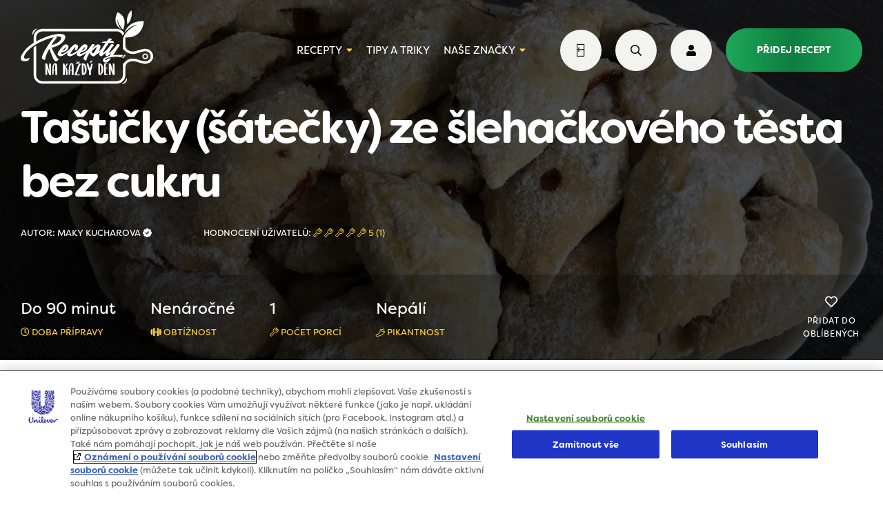

--- FILE ---
content_type: text/html; charset=UTF-8
request_url: https://www.receptynakazdyden.cz/recept/tasticky-satecky-ze-slehackoveho-testa-bez-cukru/
body_size: 24328
content:
<!DOCTYPE html>
<html lang="cs" class="no-js no-svg">

<head>
    <script src="https://code.jquery.com/jquery-3.7.1.min.js"
        integrity="sha256-/JqT3SQfawRcv/BIHPThkBvs0OEvtFFmqPF/lYI/Cxo="
        crossorigin="anonymous"></script>

    <script type="text/javascript">
        window.dataLayer = window.dataLayer || [];
    </script>

    <script data-ot-ignore type="text/javascript">
        (function(w, d, s, l, i) {
            w[l] = w[l] || [];
            w[l].push({
                'gtm.start': new Date().getTime(),
                event: 'gtm.js'
            });
            var f = d.getElementsByTagName(s)[0],
                j = d.createElement(s),
                dl = l != 'dataLayer' ? '&l=' + l : '';
            j.async = true;
            j.src =
                'https://www.googletagmanager.com/gtm.js?id=' + i + dl;
            f.parentNode.insertBefore(j, f);
        })(window, document, 'script', 'dataLayer', 'GTM-T2G8FKH');
    </script>


    <!-- OneTrust Cookies Consent Notice start for receptynakazdyden.cz -->
    <script type="text/javascript" src="https://cdn.cookielaw.org/consent/b8b14a07-b98f-4398-a26d-4b8f255554eb/OtAutoBlock.js"></script>
    <script src="https://cdn.cookielaw.org/scripttemplates/otSDKStub.js" data-document-language="true" type="text/javascript" charset="UTF-8" data-domain-script="b8b14a07-b98f-4398-a26d-4b8f255554eb"></script>

    <script type="text/javascript">
        function OptanonWrapper() {}
    </script>
    <!-- OneTrust Cookies Consent Notice end for receptynakazdyden.cz -->

    <!-- TikTok Pixel Code -->
    <script type="text/javascript">
        ! function(w, d, t) {
            w.TiktokAnalyticsObject = t;
            var ttq = w[t] = w[t] || [];
            ttq.methods = ["page", "track", "identify", "instances", "debug", "on", "off", "once", "ready", "alias", "group", "enableCookie", "disableCookie"], ttq.setAndDefer = function(t, e) {
                t[e] = function() {
                    t.push([e].concat(Array.prototype.slice.call(arguments, 0)))
                }
            };
            for (var i = 0; i < ttq.methods.length; i++) ttq.setAndDefer(ttq, ttq.methods[i]);
            ttq.instance = function(t) {
                for (var e = ttq._i[t] || [], n = 0; n < ttq.methods.length; n++) ttq.setAndDefer(e, ttq.methods[n]);
                return e
            }, ttq.load = function(e, n) {
                var i = "https://analytics.tiktok.com/i18n/pixel/events.js";
                ttq._i = ttq._i || {}, ttq._i[e] = [], ttq._i[e]._u = i, ttq._t = ttq._t || {}, ttq._t[e] = +new Date, ttq._o = ttq._o || {}, ttq._o[e] = n || {};
                var o = document.createElement("script");
                o.type = "text/javascript", o.async = !0, o.src = i + "?sdkid=" + e + "&lib=" + t;
                var a = document.getElementsByTagName("script")[0];
                a.parentNode.insertBefore(o, a)
            };

            ttq.load('CSVL073C77U74JDQNF90');
            ttq.page();
        }(window, document, 'ttq');
    </script>
    <!-- End TikTok Pixel Code -->



    <meta charset="UTF-8">
    <meta name="viewport" content="width=device-width, initial-scale=1">
    <link rel="profile" href="http://gmpg.org/xfn/11">
    <link rel="apple-touch-icon" sizes="180x180"
        href="https://www.receptynakazdyden.cz/wp-content/themes/receptynakazdyden/img/favicon/apple-touch-icon.png">
    <link rel="icon" type="image/png" sizes="32x32"
        href="https://www.receptynakazdyden.cz/wp-content/themes/receptynakazdyden/img/favicon/favicon-32x32.png">
    <link rel="icon" type="image/png" sizes="16x16"
        href="https://www.receptynakazdyden.cz/wp-content/themes/receptynakazdyden/img/favicon/favicon-16x16.png">
    <link rel="manifest" href="https://www.receptynakazdyden.cz/wp-content/themes/receptynakazdyden/img/favicon/site.webmanifest">
    <link rel="mask-icon" href="https://www.receptynakazdyden.cz/wp-content/themes/receptynakazdyden/img/favicon/safari-pinned-tab.svg" color="#0d7e3f">
    <meta name="msapplication-TileColor" content="#ffffff">
    <meta name="theme-color" content="#ffffff">
    <meta name='robots' content='index, follow, max-image-preview:large, max-snippet:-1, max-video-preview:-1' />
	<style>img:is([sizes="auto" i], [sizes^="auto," i]) { contain-intrinsic-size: 3000px 1500px }</style>
	
	<!-- This site is optimized with the Yoast SEO plugin v25.4 - https://yoast.com/wordpress/plugins/seo/ -->
	<title>Taštičky (šátečky) ze šlehačkového těsta bez cukru | Recepty na každý den</title>
	<meta name="description" content="Nevíte, co si dnes udělat k jídlu? U nás si vyberete jednoduchý a chutný recept na základě doby přípravy, typu kuchyně, obtížností nebo způsobu přípravy." />
	<link rel="canonical" href="https://www.receptynakazdyden.cz/recept/tasticky-satecky-ze-slehackoveho-testa-bez-cukru/" />
	<meta property="og:locale" content="cs_CZ" />
	<meta property="og:type" content="article" />
	<meta property="og:title" content="Taštičky (šátečky) ze šlehačkového těsta bez cukru | Recepty na každý den" />
	<meta property="og:description" content="Nevíte, co si dnes udělat k jídlu? U nás si vyberete jednoduchý a chutný recept na základě doby přípravy, typu kuchyně, obtížností nebo způsobu přípravy." />
	<meta property="og:url" content="https://www.receptynakazdyden.cz/recept/tasticky-satecky-ze-slehackoveho-testa-bez-cukru/" />
	<meta property="og:site_name" content="Recepty na každý den" />
	<meta property="article:modified_time" content="2024-08-08T12:36:30+00:00" />
	<meta property="og:image" content="http://www.receptynakazdyden.cz/wp-content/uploads/recipes/2020/11/IMG_6104-8480622509-1024x768.jpg" />
	<meta property="og:image:width" content="1024" />
	<meta property="og:image:height" content="768" />
	<meta property="og:image:type" content="image/jpeg" />
	<meta name="twitter:card" content="summary_large_image" />
	<script type="application/ld+json" class="yoast-schema-graph">{"@context":"https://schema.org","@graph":[{"@type":"WebPage","@id":"https://www.receptynakazdyden.cz/recept/tasticky-satecky-ze-slehackoveho-testa-bez-cukru/","url":"https://www.receptynakazdyden.cz/recept/tasticky-satecky-ze-slehackoveho-testa-bez-cukru/","name":"Taštičky (šátečky) ze šlehačkového těsta bez cukru | Recepty na každý den","isPartOf":{"@id":"https://www.receptynakazdyden.cz/#website"},"primaryImageOfPage":{"@id":"https://www.receptynakazdyden.cz/recept/tasticky-satecky-ze-slehackoveho-testa-bez-cukru/#primaryimage"},"image":{"@id":"https://www.receptynakazdyden.cz/recept/tasticky-satecky-ze-slehackoveho-testa-bez-cukru/#primaryimage"},"thumbnailUrl":"https://www.receptynakazdyden.cz/wp-content/uploads/recipes/2020/11/IMG_6104-8480622509.jpg","datePublished":"2020-11-08T19:12:34+00:00","dateModified":"2024-08-08T12:36:30+00:00","description":"Nevíte, co si dnes udělat k jídlu? U nás si vyberete jednoduchý a chutný recept na základě doby přípravy, typu kuchyně, obtížností nebo způsobu přípravy.","breadcrumb":{"@id":"https://www.receptynakazdyden.cz/recept/tasticky-satecky-ze-slehackoveho-testa-bez-cukru/#breadcrumb"},"inLanguage":"cs","potentialAction":[{"@type":"ReadAction","target":["https://www.receptynakazdyden.cz/recept/tasticky-satecky-ze-slehackoveho-testa-bez-cukru/"]}]},{"@type":"ImageObject","inLanguage":"cs","@id":"https://www.receptynakazdyden.cz/recept/tasticky-satecky-ze-slehackoveho-testa-bez-cukru/#primaryimage","url":"https://www.receptynakazdyden.cz/wp-content/uploads/recipes/2020/11/IMG_6104-8480622509.jpg","contentUrl":"https://www.receptynakazdyden.cz/wp-content/uploads/recipes/2020/11/IMG_6104-8480622509.jpg","width":4032,"height":3024},{"@type":"BreadcrumbList","@id":"https://www.receptynakazdyden.cz/recept/tasticky-satecky-ze-slehackoveho-testa-bez-cukru/#breadcrumb","itemListElement":[{"@type":"ListItem","position":1,"name":"Home","item":"https://www.receptynakazdyden.cz/"},{"@type":"ListItem","position":2,"name":"Recepty","item":"https://www.receptynakazdyden.cz/recept/"},{"@type":"ListItem","position":3,"name":"Taštičky (šátečky) ze šlehačkového těsta bez cukru"}]},{"@type":"WebSite","@id":"https://www.receptynakazdyden.cz/#website","url":"https://www.receptynakazdyden.cz/","name":"Recepty na každý den","description":"","potentialAction":[{"@type":"SearchAction","target":{"@type":"EntryPoint","urlTemplate":"https://www.receptynakazdyden.cz/?s={search_term_string}"},"query-input":{"@type":"PropertyValueSpecification","valueRequired":true,"valueName":"search_term_string"}}],"inLanguage":"cs"}]}</script>
	<!-- / Yoast SEO plugin. -->


<link rel='dns-prefetch' href='//ajax.googleapis.com' />
<link rel='dns-prefetch' href='//cdn.jsdelivr.net' />
<link rel='dns-prefetch' href='//www.google.com' />
<link rel='stylesheet' id='screen.min.css-css' href='https://www.receptynakazdyden.cz/wp-content/themes/receptynakazdyden/css/screen.min.css?ver=1765052495' type='text/css' media='all' />
<link rel='stylesheet' id='custom.min.css-css' href='https://www.receptynakazdyden.cz/wp-content/themes/receptynakazdyden/css/custom.min.css?ver=1765052495' type='text/css' media='all' />
<script type="text/javascript" src="https://ajax.googleapis.com/ajax/libs/jquery/1.7.1/jquery.min.js?ver=1.7.1" id="jquery-js"></script>
<script type="text/javascript" src="https://www.google.com/recaptcha/api.js?ver=6.8.3" id="google-recaptcha-js"></script>



</head>

<body class="wp-singular recept-template-default single single-recept postid-4106 wp-theme-receptynakazdyden spinner-container">
    <script>
        if (typeof window.gDataLayer === 'undefined') {
            window.gDataLayer = [];
        }
    </script>



    <noscript>
        <iframe src="https://www.googletagmanager.com/ns.html?id=GTM-T2G8FKH" height="0" width="0"
            style="display:none;visibility:hidden"></iframe>
    </noscript>
    <div class="spinner"></div>
    <header class="page recipe">
    <div class="content-wrap">
        <div class="container">
            <div class="logo-box">
	<a href="/">
		<svg version="1.1" id="Layer_1" xmlns="http://www.w3.org/2000/svg"
		     xmlns:xlink="http://www.w3.org/1999/xlink" x="0px" y="0px"
		     viewBox="0 0 314.3 175.8" style="enable-background:new 0 0 314.3 175.8;" xml:space="preserve">
                <g>
	                <g>
		                <path class="st0" d="M245.6,54.7c13.9-18.9,30.7-20.5,30.7-20.5c-20.9,9.5-29,21.8-32.1,29.9c46.7,5.3,47.9-38,47.9-38
                            C261.7,24.1,250,42.8,245.6,54.7z"/>
		                <path class="st1"
		                      d="M251.4,160.1c-1.5,6.4-6.4,12.8-10.4,14.8c-3.9,2,5.4,0.5,8.9-3.9C253.4,166.5,251.4,160.1,251.4,160.1z"/>
		                <path class="st1"
		                      d="M28.5,59.3c1.5-6.4,6.4-12.8,10.4-14.8c3.9-2-5.4-0.5-8.9,3.9C26.5,52.8,28.5,59.3,28.5,59.3z"/>
		                <path class="st2" d="M227.1,112.6"/>
		                <path class="st3" d="M253.1,33.1c0,0,13.4-10.9,9.7-33.1C262.9,0.1,248.6,10.7,253.1,33.1z"/>
		                <path class="st1" d="M36.7,64.9c0-8.2,6.6-14.8,14.8-14.8h176.2c6.6,0,12.2,4.4,14.1,10.4c1.2-2.1,2.5-4.1,3.8-5.9
                            c-3.6-6.2-10.3-10.5-18-10.5H51.5c-11.4,0-20.7,9.3-20.7,20.7v16.1l5.9-2.4V64.9z"/>
		                <path class="st1" d="M314.3,109.4c-0.1-9.6-7.9-17.4-17.8-17.8c-5.6-0.2-11.4,1.6-22.9,5.3h-0.1c-5.3,1.7-13.7,1.6-19.4-2.6
                            c-3.5-2.6-5.6-6.3-5.7-11.1V64.8c0-2.4-0.4-4.8-1.2-6.9c-3,4.9-4.2,9.2-4.7,11.9v22l5.9,5.4l0,0c0.7,0.7,1.4,1.3,2.2,1.9
                            c7.4,5.4,17.8,5.7,24.7,3.4h0.1c10.8-3.4,16.2-5.2,20.8-5c6.8,0.2,12.1,5.5,12.1,11.9c0,6.5-5.3,11.7-12.1,11.9
                            c-4.6,0.2-10-1.6-20.8-5h-0.1c-6.9-2.2-17.3-2-24.7,3.4c-0.2,0.2-0.4,0.3-0.6,0.5l-7.5,7.3v26.4c0,8.2-6.6,14.8-14.8,14.8H51.5
                            c-8.2,0-14.8-6.6-14.8-14.8V84.2c-2.1,1.4-4.2,2.9-5.9,4.2V154c0,11.4,9.3,20.7,20.7,20.7h176.2c11.4,0,20.7-9.3,20.7-20.7v-18.4
                            c0.1-4.7,2.1-8.5,5.7-11c5.7-4.2,14.1-4.3,19.4-2.6h0.1c11.5,3.6,17.2,5.5,22.9,5.3C306.4,126.9,314.2,119.2,314.3,109.4
                            L314.3,109.4L314.3,109.4z"/>
		                <path class="st4" d="M228.6,18.6c0,0,2.2,15.8,14.4,27.8c2.7-6.6,11-31.6-12.9-41.8c0,0-16.3,25,9,41.5
                            C235.1,41.7,229.5,33,228.6,18.6z"/>
		                <path class="st1" d="M68,154.1c-0.2-0.6-0.5-1.1-0.7-1.7c-0.5-1.5-1.1-3-1.7-4.5c-0.4-1.2-0.8-2.4-1.3-3.7l-1.6-4.6
                            c0,0,0-0.1-0.1-0.2v1.8c0,0.4,0,0.9,0.1,1.3l0.1,4.6c0,1,0.1,1.9,0.1,2.9c0,0.9-0.1,1.9-0.2,2.8c0,0.3-0.2,0.5-0.4,0.7
                            c-0.8,0.6-1.7,1-2.6,0.9c-0.6,0-0.9-0.3-0.9-0.9c0-1.6-0.1-3.3-0.1-4.9c0-1.3,0-2.6-0.1-3.9c0-1.2-0.2-2.4-0.2-3.6
                            c0-0.9,0-1.8,0-2.7c0-0.8,0-1.6,0-2.3c0.1-1.5,0-3,0-4.5c0-1-0.1-2-0.2-3v-0.4c0-0.6,0.2-1,0.7-1.3s1-0.4,1.6-0.5H61
                            c0.8,0,1.3,0.3,1.7,1c0.6,1.1,1.1,2.1,1.5,3.3c0.3,1.2,0.5,2.4,0.8,3.6c0.4,1.9,1,3.7,1.6,5.5l1.3,3.9l0.4,1.2l0.1,0.1v-1.6
                            c-0.1-1.2-0.2-2.3-0.4-3.5c-0.3-2.6-0.4-5.3-0.4-7.9c0-0.8,0-1.6,0-2.4c0-0.6,0-1.3,0.1-2c0-0.7,0.5-1.1,1.2-1.2
                            c0.5,0,1,0,1.6,0.2c0.9,0.3,1.3,0.9,1.3,1.8s0,1.8,0,2.7c0,1.2,0.1,2.4,0.2,3.6v1.9c0,1.3,0,2.5,0,3.8c0,1.1,0,2.3,0.1,3.4
                            l0.1,2.8c0,0.7,0,1.4,0,2.1c0,0.2,0,0.4,0,0.7c0,1.2-0.1,2.4-0.2,3.7c0,0.3-0.1,0.5-0.4,0.7c-0.6,0.5-1.4,0.7-2.2,0.7
                            c-0.2,0-0.4,0-0.6,0C68.4,154.7,68.2,154.6,68,154.1z"/>
		                <path class="st1" d="M82.7,153.8c-0.1-0.4-0.3-0.8-0.3-1.2c0-0.4-0.1-0.8-0.1-1.2c0-1.5-0.1-2.9-0.1-4.3c0-1.1,0-2.3-0.1-3.5
                            c0-0.2,0-0.2-0.2-0.2h-1.5l-1.9,0.1c-0.2,0-0.3,0.1-0.3,0.3c0,0.4,0,0.9,0,1.3c-0.1,1.5-0.1,2.9-0.2,4.3c0,1-0.1,1.9-0.3,2.9
                            c0,0.2-0.1,0.4-0.2,0.6c-0.1,0.2-0.2,0.4-0.4,0.5c-0.5,0.3-1.1,0.4-1.7,0.1c-0.3-0.1-0.5-0.2-0.6-0.5c0-0.2-0.1-0.5-0.1-0.7
                            c0-0.9,0-1.7,0-2.6c0-0.4,0-0.7,0-1.1c0-1.3,0-2.5,0-3.8c0-1.5,0.1-2.9,0.2-4.3c0-0.8,0-1.5,0.1-2.3c0.2-2.1,0.4-4.2,1-6.2
                            c0.4-1.7,1.1-3.1,2.1-4.5c0.7-0.9,1.6-1.5,2.8-1.6c1.5-0.1,2.9,0.2,4.1,1.3c0.4,0.4,0.7,0.8,0.8,1.4c0.3,0.9,0.4,1.8,0.5,2.7
                            c0.1,1.7,0.2,3.5,0.3,5.2c0,0.4,0,0.8,0,1.2c0,0.5,0,1,0,1.6c0,0.9,0,1.9,0,2.8c-0.1,1.5-0.1,3,0,4.5c0,1.2,0,2.4,0,3.7
                            c0,0.7,0,1.5-0.1,2.2c-0.1,1-0.6,1.7-1.7,1.9c-0.4,0.1-0.9,0.2-1.4,0.1C83,154.2,82.8,154.1,82.7,153.8z M80.1,141.9L80.1,141.9
                            h1.1c0.2,0,0.3,0,0.5,0s0.3-0.1,0.3-0.3c0-0.1,0-0.2,0-0.4v-2.7c0-0.3,0.1-0.7,0-1.1c0-1.7-0.1-3.4-0.2-5.1l-0.1-2.2
                            c-0.1-0.6-0.2-1.2-0.4-1.8c0-0.1-0.1-0.1-0.2-0.1l-0.1,0.1c-0.8,1-1.4,2-1.8,3.2c-0.5,1.7-0.7,3.4-0.8,5.1
                            c-0.1,0.7-0.1,1.5-0.2,2.2c0,0.9-0.1,1.7-0.2,2.6v0.3c0,0.1,0.1,0.2,0.2,0.2C78.9,142,79.5,142,80.1,141.9z"/>
		                <path class="st1" d="M101.7,154.5c-0.9-0.3-1.3-0.9-1.3-1.8c0-1,0-2,0-3c0-0.8-0.1-1.6-0.1-2.4c0-1,0-1.9,0-2.9
                            c0-1.6-0.1-3.1-0.1-4.6c0-2.1,0-4.2,0-6.3c0-1.6,0-3.1,0-4.7c0-0.5,0-1,0.1-1.6c0.1-0.4,0.3-0.6,0.7-0.7c0.2,0,0.3-0.1,0.5-0.1
                            c0.4,0,0.9,0,1.3,0.1c0.8,0.2,1.3,0.7,1.5,1.5c0.1,0.6,0.2,1.2,0.3,1.8v4.5v0.7c0.2-0.3,0.3-0.5,0.4-0.7c0.6-1.3,1.2-2.5,1.9-3.8
                            l1.5-2.4l0.3-0.5c0.1-0.4,0.5-0.7,1-0.8c0.5-0.1,1,0,1.4,0.1c0.4,0.2,0.5,0.5,0.2,0.9c-0.6,1.1-1.1,2.2-1.8,3.3
                            c-0.6,0.9-1,1.9-1.5,2.9c-0.3,0.6-0.7,1.3-1,2c-0.3,0.5-0.3,0.5,0.2,0.6c0.6,0.2,1.2,0.5,1.7,0.9c0.4,0.3,0.8,0.8,1,1.4
                            c0.4,1,0.6,2,0.8,3.1c0.2,1.3,0.3,2.5,0.4,3.8c0,1.2,0.2,2.4,0.3,3.6c0,0.8,0.1,1.6,0.1,2.3c0,0.5,0,1-0.1,1.6
                            c0,0.2-0.1,0.4-0.3,0.5s-0.3,0.2-0.5,0.2c-0.8,0.3-1.7,0.2-2.5,0c-0.5-0.2-0.8-0.5-0.8-1.1l-0.3-3.8c0-1.2-0.2-2.4-0.3-3.6
                            l-0.3-2.7c-0.1-1.2-0.4-2.3-0.8-3.5c-0.1-0.3-0.3-0.6-0.7-0.8c-0.2-0.1-0.3-0.1-0.3,0.1v0.5c0,2.4,0,4.8,0,7.2
                            c0,1.1,0.1,2.2,0.1,3.4c0,0.8,0,1.7,0,2.5v0.8c0,0.9-0.5,1.5-1.4,1.6C102.8,154.7,102.2,154.7,101.7,154.5z"/>
		                <path class="st1" d="M121.8,153.8c-0.1-0.4-0.3-0.8-0.3-1.2c0-0.4-0.1-0.8-0.1-1.2c0-1.5-0.1-2.9-0.1-4.3c0-1.1,0-2.3-0.1-3.5
                            c0-0.2,0-0.2-0.2-0.2h-1.5l-1.9,0.1c-0.2,0-0.3,0.1-0.3,0.3c0,0.4,0,0.9,0,1.3c-0.1,1.5-0.1,2.9-0.2,4.3c0,1-0.1,1.9-0.3,2.9
                            c0,0.2-0.1,0.4-0.2,0.6c-0.1,0.2-0.2,0.4-0.4,0.5c-0.5,0.3-1.1,0.4-1.7,0.1c-0.3-0.1-0.5-0.2-0.6-0.5c0-0.2-0.1-0.5-0.1-0.7
                            c0-0.9,0-1.7,0-2.6c0-0.4,0-0.7,0-1.1c0-1.3,0-2.5,0-3.8c0-1.5,0.1-2.9,0.2-4.3c0-0.8,0-1.5,0.1-2.3c0.2-2.1,0.4-4.2,1-6.2
                            c0.4-1.7,1.1-3.1,2.1-4.5c0.7-0.9,1.6-1.5,2.8-1.6c1.5-0.1,2.9,0.2,4.1,1.3c0.4,0.4,0.7,0.8,0.8,1.4c0.3,0.9,0.4,1.8,0.5,2.7
                            c0.1,1.7,0.2,3.5,0.3,5.2c0,0.4,0,0.8,0,1.2c0,0.5,0,1,0,1.6c0,0.9,0,1.9,0,2.8c-0.1,1.5-0.1,3,0,4.5c0,1.2,0,2.4,0,3.7
                            c0,0.7,0,1.5-0.1,2.2c-0.1,1-0.6,1.7-1.7,1.9c-0.4,0.1-0.9,0.2-1.4,0.1C122.1,154.2,121.8,154.1,121.8,153.8z M119.2,141.9
                            L119.2,141.9h1.1c0.2,0,0.3,0,0.5,0s0.3-0.1,0.3-0.3c0-0.1,0-0.2,0-0.4v-2.7c0-0.3,0.1-0.7,0-1.1c0-1.7-0.1-3.4-0.2-5.1l-0.1-2.2
                            c-0.1-0.6-0.2-1.2-0.4-1.8c0-0.1-0.1-0.1-0.2-0.1l-0.1,0.1c-0.8,1-1.4,2-1.8,3.2c-0.5,1.7-0.7,3.4-0.8,5.1
                            c-0.1,0.7-0.1,1.5-0.2,2.2c0,0.9-0.1,1.7-0.2,2.6v0.3c0,0.1,0.1,0.2,0.2,0.2C118,142,118.6,142,119.2,141.9z"/>
		                <path class="st1" d="M130.5,154.5l-1.6-0.3c-0.3-0.1-0.6-0.2-0.8-0.3c-0.5-0.3-0.6-0.7-0.3-1.2c1.2-2.3,2.1-4.7,3.1-7.1
                            c0.8-2.1,1.5-4.3,2.1-6.5c0.8-2.4,1.8-4.8,2.9-7.1c0.6-1.3,1.2-2.6,1.9-3.8v-0.1c0,0-0.1-0.1-0.2-0.1c-0.3,0-0.7,0-1,0.1h-4.7
                            c-0.4,0-0.9-0.1-1.3-0.2c-0.2-0.1-0.4-0.2-0.5-0.3c-0.3-0.2-0.2-0.6,0.1-0.7s0.7-0.2,1-0.2l4.3-0.1c0.4,0,0.9,0,1.4,0
                            c0.4,0,0.9,0,1.3,0c0.6,0,1.2,0.1,1.8,0c0.7,0,1.4,0.1,2,0.5c0.1,0,0.2,0.1,0.3,0.2c0.3,0.2,0.4,0.6,0.2,1
                            c-0.1,0.3-0.2,0.6-0.3,0.8c-0.4,0.9-0.9,1.8-1.4,2.7c-0.8,1.5-1.4,2.9-2.1,4.3c-0.8,1.7-1.4,3.4-1.9,5.1c-1,3.5-2.2,6.8-3.8,10
                            l-0.6,1.3c-0.1,0.1,0,0.3,0.1,0.3s0.3,0,0.4,0h2.6h2.4c0.2,0,0.5,0,0.7,0c0.6-0.1,1.1,0,1.7,0c0.2,0,0.4,0.1,0.5,0.2
                            c0.3,0.2,0.4,0.5,0.1,0.8c-0.2,0.2-0.4,0.4-0.6,0.5c-0.5,0.3-1.1,0.4-1.8,0.5c-1.4,0.1-2.9,0.1-4.3,0.1
                            C133.2,154.8,131.8,154.7,130.5,154.5z"/>
		                <path class="st1" d="M146.3,153.7c-0.1-0.1-0.3-0.2-0.5-0.2c-0.4-0.1-0.6-0.4-0.6-0.9c0-0.7-0.1-1.5-0.1-2.2
                            c-0.1-1.5-0.2-3-0.2-4.6c0-0.2,0-0.4,0-0.6c0-1.3,0-2.5-0.1-3.8v-8c0-0.8,0.1-1.6,0.1-2.4c0-0.9,0-1.9-0.1-2.8
                            c0-0.4,0-0.8,0.2-1.2c0.1-0.5,0.5-0.8,1.1-0.9c0.8-0.1,1.6,0,2.4,0.2c1.5,0.4,2.9,1.1,4,2.1c0.4,0.4,0.8,0.8,1.2,1.2
                            c1.1,1.3,1.6,2.8,2,4.4s0.6,3.1,0.7,4.7c0,1.2,0.1,2.3,0,3.5c0,1.6-0.1,3.2-0.6,4.8c-0.5,1.7-1.2,3.2-2.3,4.5
                            c-0.6,0.8-1.4,1.4-2.3,1.8c-1.2,0.5-2.4,0.8-3.8,0.7C146.9,154,146.5,154,146.3,153.7z M149.7,151.2c0.4-0.8,1-1.6,1.4-2.4
                            c0.7-1.5,1.1-3.1,1.1-4.7c0-1,0.1-2,0-3s-0.1-1.9-0.2-2.9c-0.1-1.3-0.4-2.6-0.7-3.8c-0.2-1.1-0.6-2.2-1-3.3c-0.2-0.6-0.6-1-1-1.5
                            h-0.1l-0.1,0.1v0.6c0,0.7,0,1.3,0,2c0,3.5-0.1,7,0,10.5l0.1,3.5l0.1,4.9v0.1h0.4V151.2z"/>
		                <path class="st1" d="M162,153.5c0-2,0-3.9,0-5.9c0-0.6,0-1.2,0-1.7s0-1.1,0.1-1.7c0-0.3,0-0.5-0.2-0.8c-0.6-0.7-1.1-1.6-1.4-2.4
                            c-0.9-2.3-1.8-4.7-2.4-7.1c-0.5-1.9-0.9-3.7-1.4-5.6c0-0.1-0.1-0.3-0.1-0.5c0-0.3-0.1-0.6-0.1-0.9c0-0.5,0.3-0.8,0.8-0.8
                            c1-0.1,1.9,0.1,2.7,0.6c0.2,0.1,0.3,0.4,0.5,0.6c0.2,0.4,0.4,0.9,0.5,1.4l1.2,4.3c0.5,1.9,1.2,3.7,1.9,5.5c0,0,0,0,0.1,0.2
                            c0.3-0.9,0.5-1.8,0.8-2.6c0.3-1.1,0.7-2.2,1.1-3.4l0.9-3.1c0.1-0.5,0.2-1.1,0.4-1.6c0.2-0.8,0.5-1.1,1.4-1.2c0.4,0,0.9,0,1.3,0.2
                            c0.6,0.2,0.8,0.5,0.6,1.1c0,0.5-0.2,1.1-0.3,1.6c-0.3,1.3-0.6,2.5-0.8,3.8c-0.1,0.7-0.1,1.4-0.3,2.1c-0.2,1.1-0.5,2.1-0.8,3.2
                            c-0.3,1.3-0.7,2.5-1.2,3.7c-0.1,0.1-0.1,0.3-0.2,0.4c-0.4,0.6-0.4,1.4-0.4,2.1s0,1.5,0,2.1v2.5v2.8c0,1.2-0.7,1.8-1.6,2.1
                            c-0.6,0.2-1.2,0.2-1.8,0C162.3,154.5,162,154.1,162,153.5z"/>
		                <path class="st1" d="M185.6,153.7c-0.1-0.1-0.3-0.2-0.5-0.2c-0.4-0.1-0.6-0.4-0.6-0.9c0-0.7-0.1-1.5-0.1-2.2
                            c-0.1-1.5-0.2-3-0.2-4.6c0-0.2,0-0.4,0-0.6c0-1.3,0-2.5-0.1-3.8v-8c0-0.8,0.1-1.6,0.1-2.4c0-0.9,0-1.9-0.1-2.8
                            c0-0.4,0-0.8,0.2-1.2c0.1-0.5,0.5-0.8,1.1-0.9c0.8-0.1,1.6,0,2.4,0.2c1.5,0.4,2.9,1.1,4,2.1c0.4,0.4,0.8,0.8,1.2,1.2
                            c1.1,1.3,1.6,2.8,2,4.4s0.6,3.1,0.7,4.7c0,1.2,0.1,2.3,0,3.5c0,1.6-0.1,3.2-0.6,4.8c-0.5,1.7-1.2,3.2-2.3,4.5
                            c-0.6,0.8-1.4,1.4-2.3,1.8c-1.2,0.5-2.4,0.8-3.8,0.7C186.3,154,185.9,154,185.6,153.7z M189,151.2c0.4-0.8,1-1.6,1.4-2.4
                            c0.7-1.5,1.1-3.1,1.1-4.7c0-1,0.1-2,0-3s-0.1-1.9-0.2-2.9c-0.1-1.3-0.4-2.6-0.7-3.8c-0.2-1.1-0.6-2.2-1-3.3c-0.2-0.6-0.6-1-1-1.5
                            h-0.1l-0.1,0.1v0.6c0,0.7,0,1.3,0,2c0,3.5-0.1,7,0,10.5l0.1,3.5l0.1,4.9v0.1h0.4V151.2z"/>
		                <path class="st1" d="M200.4,154.4c-0.4-0.1-0.9-0.3-1.3-0.5c-0.6-0.2-0.9-0.7-1-1.4c0-0.4-0.1-0.8-0.1-1.2
                            c-0.1-1.5-0.1-2.9-0.2-4.3c0-1.3,0-2.6,0-3.9V143l0,0c0-1.3,0-2.5,0-3.7c0-1.5-0.1-2.9-0.1-4.4c0-1.2,0-2.3,0-3.4
                            c0-0.6,0.1-1.2,0.1-1.8c0-0.2,0-0.3,0-0.5c0.1-0.7,0.1-1.4,0.2-2s0.3-0.8,1-0.8c1.2,0,2.3-0.1,3.5,0c0.7,0.1,1.4,0.1,2,0.2
                            c0.5,0,1,0.1,1.5,0.2c0.2,0,0.4,0.2,0.6,0.3c0.2,0.2,0.2,0.5-0.1,0.7c0,0-0.1,0-0.2,0c-1,0.3-2,0.5-3.1,0.3
                            c-0.5-0.1-0.9-0.1-1.4-0.1c-0.2,0-0.3,0-0.2,0.3l0.1,1c0.2,1.4,0.2,2.7,0.2,4.1v3.6c0,0.4,0,0.4,0.5,0.4c0.2,0,0.5,0,0.8-0.1h1.5
                            c0.3,0,0.7,0,1.1,0.1l0.4,0.1c0.4,0.2,0.5,0.5,0.1,0.8c-0.2,0.1-0.4,0.2-0.6,0.2c-0.8,0.1-1.6,0.2-2.4,0.4l-1,0.1
                            c-0.1,0-0.2,0.1-0.2,0.3v0.3c0,2.4,0,4.8,0,7.2c0,1.3,0.1,2.6,0.1,3.9c0,0.2,0,0.5,0,0.7c0,0.4,0.2,0.5,0.5,0.6c0.1,0,0.2,0,0.4,0
                            c0.7,0,1.4,0,2,0.1c0.4,0,0.7,0.1,1.1,0.2c0.1,0,0.3,0.1,0.4,0.2s0.2,0.3,0,0.5c-0.1,0.2-0.2,0.3-0.4,0.5
                            c-0.4,0.3-0.9,0.5-1.4,0.6c-1.1,0.2-2.2,0.4-3.4,0.2C201.4,154.5,200.9,154.5,200.4,154.4z"/>
		                <path class="st1" d="M218.8,154.1c-0.2-0.6-0.5-1.1-0.7-1.7c-0.5-1.5-1.1-3-1.7-4.5c-0.4-1.2-0.8-2.4-1.3-3.7l-1.6-4.6
                            c0,0,0-0.1-0.1-0.2v1.8c0,0.4,0,0.9,0.1,1.3l0.1,4.6c0,1,0.1,1.9,0.1,2.9c0,0.9-0.1,1.9-0.2,2.8c0,0.3-0.2,0.5-0.4,0.7
                            c-0.8,0.6-1.7,1-2.6,0.9c-0.6,0-0.9-0.3-0.9-0.9c0-1.6-0.1-3.3-0.1-4.9c0-1.3,0-2.6-0.1-3.9c0-1.2-0.2-2.4-0.2-3.6
                            c0-0.9,0-1.8,0-2.7c0-0.8,0-1.6,0-2.3c0.1-1.5,0-3,0-4.5c0-1-0.1-2-0.2-3v-0.4c0-0.6,0.2-1,0.7-1.3s1-0.4,1.6-0.5h0.5
                            c0.8,0,1.3,0.3,1.7,1c0.6,1.1,1.1,2.1,1.5,3.3c0.3,1.2,0.5,2.4,0.8,3.6c0.4,1.9,1,3.7,1.6,5.5l1.3,3.9l0.4,1.2l0.1,0.1v-1.6
                            c-0.1-1.2-0.2-2.3-0.4-3.5c-0.3-2.6-0.4-5.3-0.4-7.9c0-0.8,0-1.6,0-2.4c0-0.6,0-1.3,0.1-2c0-0.7,0.5-1.1,1.2-1.2
                            c0.5,0,1,0,1.6,0.2c0.9,0.3,1.3,0.9,1.3,1.8s0,1.8,0,2.7c0,1.2,0.1,2.4,0.2,3.6v1.9c0,1.3,0,2.5,0,3.8c0,1.1,0,2.3,0.1,3.4
                            l0.1,2.8c0,0.7,0,1.4,0,2.1c0,0.2,0,0.4,0,0.7c0,1.2-0.1,2.4-0.2,3.7c0,0.3-0.1,0.5-0.4,0.7c-0.6,0.5-1.4,0.7-2.2,0.7
                            c-0.2,0-0.4,0-0.6,0C219.2,154.7,219,154.6,218.8,154.1z"/>
		                <path class="st1" d="M132.9,122.9c0.3,0.6,0.6,1,0.8,1.3s0.6,0.6,0.9,0.7s1.5,0.1,1.5,0.1h1.2c0,0,0.6,0,1-0.2
                            c0.5-0.2,0.9-0.7,1.1-1c0.5-0.8,0.9-1.9,0.9-1.9s-1.5-0.2-1.8,0c-0.4,0.2-0.8,0.9-0.9,1.1c-0.1,0.2-0.2,0.4-0.8,0.5
                            c-0.7,0-0.1,0-0.5,0s-0.8-0.1-1-0.5s-0.3-0.5-0.5-1c-0.2-0.3-0.8-0.3-1.6-0.3C132.3,121.8,132.6,122.3,132.9,122.9z"/>
		                <path class="st1" d="M168,119.9c-0.9,0.5-1.6,0.8-2.1,1.5c0,0-0.5,0.4-0.8,0.9c-0.4,0.7-0.5,0.9-0.6,1.2c-0.1,0.3-0.2,0.6-0.1,0.8
                            c0.1,0.4,0.7,0.7,1.1,0.8c0.4,0,0.7-0.2,2.2-1.5c0.8-0.7,1.2-1,1.7-1.6c0.2-0.2,0.6-0.7,0.8-1.4c0.2-0.6,0.1-0.8,0-0.8
                            c-0.2-0.4-0.9-0.4-1.1-0.4C168.8,119.5,168.5,119.6,168,119.9z"/>
		                <path class="st0" d="M85.9,112.4c-2.4-3.8-4.5-7.4-6.4-10.9s-4.1-7.7-6.4-12.7c5.1-0.8,9.7-2.3,13.9-4.3s7.8-4.4,10.8-7
                            c3-2.7,5.2-5.3,6.6-8.1c1-1.9,1.5-3.7,1.5-5.4c0-0.9-0.1-1.7-0.4-2.5c-1.3-3.7-5.4-5.5-12.4-5.5c-2.9,0-6.2,0.3-10.1,1
                            c-5.2,1-10,2.1-14.3,3.4l0,0c-0.2,0.1-0.4,0.2-0.6,0.2c-1.2,0.4-2.4,0.8-3.6,1.1c-4.1,1.4-7.2,2.7-9.4,3.8
                            C39.4,71.7,17.9,81.9,5.5,101c-16.7,25.7,10.1,19.9,12.2,18.6s3.4-6.6,3.4-6.6l-3.1,1c0,0-7.5,2.7-9.6-0.5S10.8,99.3,26,87.9
                            c4.8-3.6,10.6-7.3,16.8-10.6c4.4-2.1,14.9-6.9,20.3-8.7c6.9-2.2,10.3-3.4,15.3-4.7c-2,2.5-4.9,6.5-8.6,12
                            c-3.8,5.5-7.2,10.8-10.3,15.8c-1.1,1.8-2.5,4.1-4,7s-2.8,5.6-3.8,8.3s-1.5,4.8-1.5,6.4v0.5c0.1,0.4,0.6,0.9,1.5,1.6
                            c0.9,0.7,1.8,1.3,2.7,1.8s1.6,0.8,2,0.8c0.2,0,0.4-0.1,0.5-0.2c1.1-0.7,1.6-1.2,1.6-1.5l0,0c-0.1-0.4-0.1-0.8-0.1-1.3
                            c0-1.9,0.5-4.2,1.6-7c1.9-5,4.6-10.5,8-16.6c2.1,5.6,3.5,9.7,4.5,12c1.2,3,2.7,6.9,4.8,11.8c0.7,1.5,1.6,2.8,2.8,4.1
                            c1.2,1.3,2.4,2,3.8,2c0.2,0,0.7-0.2,1.4-0.5s1.5-0.8,2.3-1.4s1.5-1.2,1.9-1.9c0.5-0.6,0.7-1.1,0.7-1.5c0-0.1,0-0.2,0-0.2
                            C88.2,115.3,86.9,114.1,85.9,112.4z M84.3,66.9c0.2-0.2,0.4-0.3,0.7-0.3c0.4,0,0.8,0.1,1.2,0.3l-0.1-0.4c-0.2-1.6-1.4-2.8-3.5-3.5
                            c2.9-0.6,5.3-0.8,7.2-0.8c0.8,0,1.5,0.1,2.1,0.2c2.1,0.3,3.4,0.8,3.7,1.6c0.4,0.8,0.6,1.5,0.6,2.1c0,0.7-0.2,1.5-0.5,2.3
                            c-0.7,1.7-2,3.5-4,5.4S87.2,77.4,84,79c-3.1,1.6-6.8,2.8-11.1,3.7C77,76.4,80.7,71.1,84.3,66.9z"/>
		                <path class="st0" d="M233.7,81.2c-0.8-0.4-1.5-0.7-2-0.7c-0.5-0.1-0.8-0.1-1-0.1c-0.6,0-1.2,0.1-1.6,0.4c-0.8,1-2.2,2.8-4,5.5
                            c-1.9,2.3-3.9,4.6-6.1,7s-4.1,4.4-5.8,6c-1.7,1.6-2.7,2.4-3.1,2.4c-0.2-0.1-0.4-0.3-0.4-0.6c0-0.9,0.7-2.6,2.1-5.1
                            c2.3-4,5-7.8,8-11.2c0.6-0.7,1.1-1.3,1.5-1.8c-0.3-0.7-0.9-1.3-1.7-1.8c-0.8-0.4-1.5-0.7-2-0.7c-0.5-0.1-0.8-0.1-1-0.1
                            c-0.6,0-1.2,0.1-1.6,0.4c-2.5,2.6-5.2,6-8.1,10.1c-1.3,1.6-2.9,3.2-4.6,4.9c-1.7,1.6-3.3,3-4.7,4.1c-1.4,1.1-2.2,1.7-2.4,1.7
                            c-0.1,0-0.2-0.1-0.2-0.3c0-0.9,1.4-3.7,4.2-8.3c3.2-5.3,6.5-10.4,10.1-15.5c2,0.1,3.8,0.1,5.6,0.2c1.8,0.1,3.1,0.1,3.9,0.1
                            s1.3,0,1.6,0c0.6,0,0.9,0,1,0s0.2-0.1,0.2-0.2c0-0.4-0.3-1.2-0.9-2.2c-0.9-1.6-1.6-2.4-2.1-2.5c-0.1,0-0.4-0.1-0.8-0.1
                            c-1,0-2.7,0.1-5.2,0.2c0.9-1.2,1.6-2,1.9-2.3c0.2-0.2,0.5-0.2,0.8-0.2s0.7,0.1,1,0.3l-0.1-0.4c0-0.3-0.1-0.6-0.3-1
                            c-0.2-0.4-0.4-0.7-0.8-1.1c-0.7-0.7-1.5-1.2-2.4-1.5s-1.6-0.4-2.2-0.4c-0.3,0-0.5,0-0.7,0.1c-0.7,0.4-2.6,2.8-5.7,7.2
                            c-5.2,0.6-8.3,0.9-9.5,1.1c-0.2,0.1-0.7,0.5-1.5,1.2c-0.7,0.7-1.1,1.1-1.1,1.3l0,0c0.1,0.1,1.7,0.1,4.8,0.1c1.4,0,3,0,4.7,0
                            c-3.3,5-6.2,9.5-8.6,13.6c-2.2,2.6-5.1,5.1-8.5,7.5c0.7-1.2,1.5-2.6,2.4-4.3c0.8-1.7,1.5-3.2,1.9-4.7c0.4-1.4,0.7-2.6,0.7-3.6
                            c0-0.5,0-0.9-0.1-1.4c-0.1-0.3-0.6-0.8-1.5-1.4c-0.9-0.6-1.8-1.2-2.7-1.6c-0.9-0.4-1.6-0.7-2-0.7h-0.2c-1.7,0.8-3.5,1.9-5.2,3.3
                            c-1.7,1.4-3.4,3-5.1,4.6c-1.1,1.1-2.2,2.1-3.3,3.1c2.7-3.9,4.8-6.8,6.4-8.9c-0.3-0.7-0.9-1.3-1.7-1.8c-0.8-0.4-1.5-0.7-2-0.7
                            c-0.5-0.1-0.9-0.1-1-0.1c-0.6,0-1.2,0.1-1.6,0.4c-1.3,1.6-3.7,5-7.2,10.1c-1.2,1.5-3,3.3-5.5,5.3s-5.1,3.8-7.9,5.3
                            c-2.7,1.5-5.1,2.3-7.1,2.3c-0.4,0-0.6-0.2-0.6-0.6c0-0.6,0.4-1.7,1.2-3.2c3.3-0.7,6.2-1.7,8.7-3s4.4-2.8,5.6-4.6
                            c0.3-0.4,0.6-0.9,0.8-1.5c0.7-1.8,1.1-3.5,1.1-5c0-0.5,0-1-0.1-1.4c-0.4-1.3-1.3-2.2-2.8-2.8s-2.8-0.9-3.9-0.9
                            c-1.5,0-3.6,1.2-6.2,3.7c-2.3,2.1-4.3,4.3-6,6.5l0,0c-1.2,1.5-3,3.3-5.5,5.3s-5.2,3.8-7.9,5.3s-5.1,2.3-7,2.3
                            c-0.4,0-0.6-0.2-0.6-0.6c0-1,0.9-2.9,2.7-5.6c1-1.6,2.1-3.1,3.2-4.5c2.7-3.2,4.3-4.9,4.8-5c0.1,0,0.2,0,0.3,0s0.3,0,0.5,0.1
                            c-0.1,1.7-1,3.9-2.7,6.6c0.4,0.2,0.9,0.3,1.5,0.3c1.4,0,2.7-0.5,4.1-1.4c1-0.7,1.7-1.6,2.2-2.7c0.7-1.8,1.1-3.5,1.1-5
                            c0-0.5,0-1-0.1-1.4c-0.4-1.3-1.3-2.2-2.8-2.8s-2.8-0.9-3.9-0.9c-1.5,0-3.6,1.2-6.2,3.7c-2.3,2.1-4.3,4.3-6,6.5l0,0
                            c-1.2,1.5-3,3.3-5.5,5.3s-5.1,3.8-7.9,5.3c-2.7,1.5-5.1,2.3-7.1,2.3c-0.4,0-0.6-0.2-0.6-0.6c0-0.6,0.4-1.7,1.2-3.2
                            c3.3-0.7,6.2-1.7,8.7-3s4.4-2.8,5.6-4.6c0.3-0.4,0.6-0.9,0.8-1.5c0.7-1.8,1.1-3.5,1.1-5c0-0.5,0-1-0.1-1.4
                            c-0.4-1.3-1.3-2.2-2.8-2.8s-2.8-0.9-3.9-0.9c-1.5,0-3.6,1.2-6.2,3.7c-3.7,3.4-6.7,7-9.1,10.8c-2.6,4.2-3.9,7.6-3.9,10.2
                            c0,0.4,0.4,0.9,1.2,1.5s1.7,1.1,2.6,1.6c0.9,0.5,1.6,0.7,2,0.7c1.4,0,3-0.3,4.9-1s3.9-1.7,5.9-3c2.6-1.7,5.1-3.4,7.4-5.2
                            c-0.9,2.1-1.4,3.9-1.4,5.4c0,0.4,0.4,0.9,1.2,1.5s1.7,1.1,2.6,1.6c0.9,0.5,1.6,0.7,2,0.7c1.4,0,3-0.3,4.9-1s3.9-1.7,5.9-3
                            c2.6-1.7,5.1-3.4,7.4-5.2c-0.9,2.1-1.4,3.9-1.4,5.4c0,0.4,0.4,0.9,1.2,1.5s1.7,1.1,2.6,1.6c0.9,0.5,1.6,0.7,2,0.7
                            c1.4,0,3-0.3,4.9-1s3.9-1.7,5.9-3c2.4-1.5,4.6-3.1,6.8-4.8c0,0,0,0,0,0.1c-2.1,3.3-3.8,6.4-5.2,9.1c-1.4,2.7-2.1,4.8-2.1,6
                            c0.1,0.3,0.5,0.8,1.3,1.4s1.6,1.2,2.4,1.6c0.8,0.4,1.4,0.7,1.9,0.7h0.2l0.8-0.6c0.6-0.4,0.9-0.7,0.9-0.9v-0.5
                            c0-3.1,2.4-8.5,7.3-16.4c0.6,2.4,1.9,4.4,3.9,6s3.8,2.4,5.4,2.4c0.9,0,2.1-0.6,3.6-1.8c1.2-1,2.5-2.1,3.8-3.5
                            c2.6-0.9,5.3-2.4,8-4.6c-0.1,0.2-0.2,0.4-0.3,0.7c-1.3,2.7-2,4.5-2,5.5c0.1,0.3,0.5,0.8,1.3,1.4c0.8,0.6,1.6,1.2,2.4,1.6
                            c0.8,0.4,1.4,0.7,1.8,0.7c0.1,0,0.2,0,0.2,0c0.1,0,0.7-0.6,2.1-1.7c1.3-1.1,2.9-2.6,4.9-4.3c1.1-1,2.3-2.1,3.4-3.1
                            c-0.9,2.2-1.4,4.1-1.4,5.5c0,0.4,0.9,1.3,2.8,2.5c0.8,0.4,0.9,0.5,1.3,0.6h1.1c0.7-0.1,4-2.4,9.6-8.1c-2.5,4-4.4,7-5.6,9
                            c-0.1,0.2-0.3,0.5-0.5,1c2.3-0.5,5.1-1.1,8.3-1.5c1.1-1.6,2-3,2.6-4c2.6-4.1,5.2-8.1,8-12.2c3-4.4,5.3-7.7,7-10
                            C235.1,82.2,234.5,81.6,233.7,81.2z M147.1,93c2.7-3.2,4.3-4.9,4.7-5c0.1,0,0.2,0,0.3,0s0.3,0,0.5,0.1c0,0.8-0.2,1.7-0.7,2.8
                            c-1.5,2.5-4,4.5-7.4,5.7C145.4,95.3,146.2,94.1,147.1,93z M101.7,93c2.7-3.2,4.3-4.9,4.7-5c0.1,0,0.2,0,0.3,0s0.3,0,0.5,0.1
                            c0,0.8-0.2,1.7-0.7,2.8c-1.5,2.5-4,4.5-7.4,5.7C100,95.3,100.9,94.1,101.7,93z M179.5,90.4c-0.5,1.6-1.4,3.5-2.6,5.6
                            c0,0.1-0.1,0.2-0.2,0.4c-1,1.9-2.4,3.5-3.1,4.2l-0.4,0.4c-0.7,0.6-1.1,1-1.3,1.1h-0.3c-0.5,0-1-0.3-1.6-0.9
                            c-0.7-0.7-1.4-1.6-2-2.7l0,0c0,0,0,0,0-0.1c0.1-0.4,3.7-3.8,4-4.1l0,0c0.8-0.8,1.6-1.5,2.4-2.3c1.4-1.3,2.6-2.3,3.6-3.2
                            c1-0.8,1.6-1.3,1.8-1.3c0.2,0,0.3,0.2,0.3,0.6C180,88.6,179.9,89.4,179.5,90.4z"/>
		                <path class="st0" d="M203,111.3c-5.5,2.1-7.4,4-7.7,6.5c-0.2,2.2,0.9,4.1,1.2,4.4c1.4,1.4,2.7,2,4.8,2.2c3.9,0.2,7.8-2.9,11.4-8.1
                            c0.5-0.7,1-1.5,1.5-2.2c-2.9,0.2-5.7,0.6-7.5,0.9c-0.2,0.4-0.5,0.7-0.7,1c-0.1,0.1-0.1,0.2-0.3,0.4c-1.3,1.5-2.5,2.1-3.7,2.1
                            c-0.3,0-0.6,0-0.9-0.1c-1.2-0.5-1.6-2.4,3.4-4.2c18-6.5,33.7-2.3,33.7-2.3l5.2-5.5C216.7,104.5,207.5,109.6,203,111.3z"/>
		                <polygon class="st4" points="239.8,112.5 245.7,106.2 249.4,107 240.4,113 		"/>
		                <polygon class="st3" points="248.9,108.9 241.1,113.3 242.6,114.3 249.1,109.4 		"/>
	                </g>
	                <path class="st1" d="M302.5,109.6c0-3.8-3.1-6.9-6.9-6.9s-6.9,3.1-6.9,6.9c0,3.8,3.1,6.9,6.9,6.9S302.5,113.4,302.5,109.6z
                         M291.6,109.6c0-2.2,1.8-3.9,3.9-3.9c2.2,0,3.9,1.8,3.9,3.9c0,2.2-1.8,3.9-3.9,3.9S291.6,111.7,291.6,109.6z"/>
                </g>
                </svg>
	</a>
</div>            <nav class="main-nav">
                <ul id="menu-top-menu" class="pages"><li id="menu-item-426" class="menu-item menu-item-type-custom menu-item-object-custom menu-item-has-children menu-item-426 has-submenu"><a href="/recepty/vsechny">Recepty</a>
<ul class="sub-menu">
	<li id="menu-item-432" class="menu-item menu-item-type-taxonomy menu-item-object-druh-chodu menu-item-432"><a href="https://www.receptynakazdyden.cz/recepty/snidane/">Snídaně</a></li>
	<li id="menu-item-429" class="menu-item menu-item-type-taxonomy menu-item-object-druh-chodu menu-item-429"><a href="https://www.receptynakazdyden.cz/recepty/obed/">Oběd</a></li>
	<li id="menu-item-431" class="menu-item menu-item-type-taxonomy menu-item-object-druh-chodu menu-item-431"><a href="https://www.receptynakazdyden.cz/recepty/predkrm/">Předkrm</a></li>
	<li id="menu-item-436" class="menu-item menu-item-type-taxonomy menu-item-object-druh-chodu menu-item-436"><a href="https://www.receptynakazdyden.cz/recepty/polevka/">Polévka</a></li>
	<li id="menu-item-430" class="menu-item menu-item-type-taxonomy menu-item-object-druh-chodu menu-item-430"><a href="https://www.receptynakazdyden.cz/recepty/hlavni-jidlo/">Hlavní jídlo</a></li>
	<li id="menu-item-434" class="menu-item menu-item-type-taxonomy menu-item-object-druh-chodu current-recept-ancestor current-menu-parent current-recept-parent menu-item-434"><a href="https://www.receptynakazdyden.cz/recepty/dezert/">Dezert</a></li>
	<li id="menu-item-433" class="menu-item menu-item-type-taxonomy menu-item-object-druh-chodu menu-item-433"><a href="https://www.receptynakazdyden.cz/recepty/svacina/">Svačina</a></li>
	<li id="menu-item-428" class="menu-item menu-item-type-taxonomy menu-item-object-druh-chodu menu-item-428"><a href="https://www.receptynakazdyden.cz/recepty/vecere/">Večeře</a></li>
	<li id="menu-item-8492" class="menu-item menu-item-type-post_type menu-item-object-page menu-item-8492"><a href="https://www.receptynakazdyden.cz/knorr/rychla-panev/">Rychlá Pánev</a></li>
</ul>
</li>
<li id="menu-item-438" class="menu-item menu-item-type-post_type menu-item-object-page current_page_parent menu-item-438"><a href="https://www.receptynakazdyden.cz/tipy-a-triky/">Tipy a triky</a></li>
<li id="menu-item-6959" class="menu-item menu-item-type-custom menu-item-object-custom menu-item-has-children menu-item-6959 has-submenu"><a href="#">Naše značky</a>
<ul class="sub-menu">
	<li id="menu-item-6960" class="track-link-click menu-item menu-item-type-post_type menu-item-object-page menu-item-6960"><a href="https://www.receptynakazdyden.cz/hellmanns/" data-event-label-prefix="main page - ">Hellmanns</a></li>
	<li id="menu-item-6961" class="menu-item menu-item-type-post_type menu-item-object-page menu-item-6961"><a href="https://www.receptynakazdyden.cz/knorr/">Knorr</a></li>
</ul>
</li>
</ul>                <ul class="actions">
                    <li>
                        <a href="/lednice" class="icon-button">
                            <span class="icon-fridge">
                                <span class="path1"></span><span class="path2"></span><span class="path3"></span><span
                                        class="path4"></span><span class="path5"></span><span class="path6"></span><span
                                        class="path7"></span><span class="path8"></span>
                            </span>
                        </a>
                    </li>
                    <li>
                        <form action="#">
                            <input type="text" placeholder="Zadejte hledaný výraz">
                            <button id="open-search" class="icon-button"><i class="far fa-search"></i></button>
                        </form>
                    </li>
                    <li>
                                                <a href="/prihlaseni" class="icon-button">
                            <i class="fas fa-user"></i>
                        </a>
                    </li>
                    <li>
                                                <a href="/prihlaseni" class="button">
                            <span>Přidej recept</span>
                        </a>
                    </li>
                </ul>
            </nav>
            <a href="#" class="menu-toggle" rel="mobile-menu">
                <span></span>
                <span></span>
                <span></span>
                <span></span>
            </a>
        </div>
    </div>
</header>
        <script type="application/ld+json">
            {
                "@context": "https://schema.org/",
                "@type": "Recipe",
                "name": "Taštičky (šátečky) ze šlehačkového těsta bez cukru",
                "image" : "https://www.receptynakazdyden.cz/wp-content/uploads/recipes/2020/11/IMG_6104-8480622509-1024x768.jpg",
                "datePublished" : "08.11.2020",
                "description" : "Rychlé a snadné těsto, přesto vynikající. (možno jej využít i naslano)",
                "totalTime" : "PT90M",
                "keywords" : "",
                "recipeYield" : "1",
                "recipeCategory" : "Dezert, Všechny, Vánoční recepty",
                "recipeCuisine" : "Česká",
                "recipeIngredient" : ["400g hladk\u00e9 mouky","250g tuku typu Hera","1 vysokoprocentn\u00ed \u0161leha\u010dka","povidla na n\u00e1pl\u0148","mou\u010dkov\u00fd cukr na fin\u00e1ln\u00ed obalen\u00ed"],
                "recipeInstructions" : ["<p>Mouku, Heru a \u0161leha\u010dku rukama zpracujeme na kompaktn\u00ed t\u011bsto. Rozv\u00e1l\u00edme na pomou\u010den\u00e9m v\u00e1le. R\u00e1d\u00fdlkem kr\u00e1j\u00edme \u010dtvere\u010dky na \u0161\u00e1te\u010dky\/skleni\u010dkou vykroj\u00edme kruhy na ta\u0161ti\u010dky.","Pln\u00edme l\u017e\u00edc\u00ed p\u0159im\u011b\u0159en\u011b povidly.","Rohy poskl\u00e1d\u00e1me do tvaru \u0161\u00e1te\u010dku\/kruhy p\u0159ehneme do tvaru ta\u0161ti\u010dky, okraje uma\u010dk\u00e1me vidli\u010dkou, aby povidla nevytekla.","Pe\u010deme v troub\u011b asi p\u0159i 150 st. asi 25 minut.","V\u0161e hojn\u011b sypeme mou\u010dkov\u00fdm cukrem. (v t\u011bst\u011b nen\u00ed \u017e\u00e1dn\u00fd cukr!!!)<\/p>\n"]

            }
    </script>
    <main class="content">
        <section class="recipe-banner" ref="recipeBanner">
            <div class="content-wrap extra-small">
                <div class="recipe-banner-box">
                                        <figure class="fit-image">
                        <img src="https://www.receptynakazdyden.cz/wp-content/uploads/recipes/2020/11/IMG_6104-8480622509-1024x768.jpg">
                    </figure>
                                        <h1 class="banner-detail-title">Taštičky (šátečky) ze šlehačkového těsta bez cukru</h1>
                    <div class="info">
                                                    <span class="author">Autor: Maky Kucharova <i class="fas fa-badge-check"></i></span>
                                                        <span class="user-rating">
                            HODNOCENÍ UŽIVATELŮ:
                                <span class="rating">
                                                                            <i class="fal fa-utensil-fork"></i>
                                                                                <i class="fal fa-utensil-fork"></i>
                                                                                <i class="fal fa-utensil-fork"></i>
                                                                                <i class="fal fa-utensil-fork"></i>
                                                                                <i class="fal fa-utensil-fork"></i>
                                                                            5 (1)
                                </span>
                            </span>
                            
                    </div>
                    <div class="attributes-actions">
                        <div class="attributes">
                                                            <div class="attribute-box">
                                    <span class="attribute-value">Do 90 minut</span>
                                    <small class="attribute-name">
                                        <i class="far fa-clock"></i> Doba přípravy
                                    </small>
                                </div>
                                
                                                            <div class="attribute-box">
                                    <span class="attribute-value">Nenáročné</span>
                                    <small class="attribute-name">
                                        <i class="fas fa-dumbbell"></i> Obtížnost
                                    </small>
                                </div>
                                
                                                        <!--                                <div class="attribute-box">-->
                            <!--                                    <span class="attribute-value">-->
                            <?//= $termsString ?><!--</span>-->
                            <!--                                    <small class="attribute-name">-->
                            <!--                                        <i class="fal fa-utensils-alt"></i> Typ kuchyne-->
                            <!--                                    </small>-->
                            <!--                                </div>-->
                            <!--                                -->
                                                            <div class="attribute-box">
                                    <span class="attribute-value">1</span>
                                    <small class="attribute-name">
                                        <i class="fal fa-utensil-fork"></i> Počet porcí
                                    </small>
                                </div>
                                


                                                            <div class="attribute-box">
                                    <span class="attribute-value">Nepálí</span>
                                    <small class="attribute-name">
                                        <i class="fal fa-pepper-hot"></i> Pikantnost
                                    </small>
                                </div>
                                

                        </div>
                        <div class="actions">
                                                            <a style=""
                                   href="/prihlaseni" id="" class="add-to-favorite" data-type="detail"
                                   data-post-id="4106">
                                    <i class="fal fa-heart"></i>
                                    <span class="name">přidat do oblíbených</span>
                                </a>
                                                        </div>
                    </div>
                </div>
            </div>
        </section>
        <section class="recipe-content">
            <div class="content-wrap extra-small">
                <div class="container">
                    <div class="content">
                        
<div class="recipe-gallery-box">
            <figure class="preview fit-image">
            <a href="https://www.receptynakazdyden.cz/wp-content/uploads/recipes/2020/11/IMG_6104-8480622509-1024x768.jpg" class="open-gallery">
                <img src="https://www.receptynakazdyden.cz/wp-content/uploads/recipes/2020/11/IMG_6104-8480622509-1024x768.jpg">
            </a>
        </figure>
        

    
</div>

                        <div class="recipe-description">
                                                            <p>Rychlé a snadné těsto, přesto vynikající. (možno jej využít i naslano)</p>
                                                        </div>
                                                    <div class="content-container">
                                <div class="ingredients">
                                                                            <div class="ingredients-box">
                                            <h2 class="ingredients-title">Ingredience </h2>
                                            <ul class="ingredients-list">
                                                                                                    <li>400g hladké mouky</li>
                                                                                                        <li>250g tuku typu Hera</li>
                                                                                                        <li>1 vysokoprocentní šlehačka</li>
                                                                                                        <li>povidla na náplň</li>
                                                                                                        <li>moučkový cukr na finální obalení</li>
                                                                                                </ul>
                                        </div>
                                                                        </div>

                                <article class="recipe-process">
                                                                            <h2 class="recipe-content-title">Příprava </h2>
                                                                                    <p>Mouku, Heru a šlehačku rukama zpracujeme na kompaktní těsto. Rozválíme na pomoučeném vále. Rádýlkem krájíme čtverečky na šátečky/skleničkou vykrojíme kruhy na taštičky.</p>
                                                                                        <p>Plníme lžící přiměřeně povidly.</p>
                                                                                        <p>Rohy poskládáme do tvaru šátečku/kruhy přehneme do tvaru taštičky, okraje umačkáme vidličkou, aby povidla nevytekla.</p>
                                                                                        <p>Pečeme v troubě asi při 150 st. asi 25 minut.</p>
                                                                                        <p>Vše hojně sypeme moučkovým cukrem. (v těstě není žádný cukr!!!)
</p>
                                                                            </article>

                            </div>
                                                        <div class="content-container">
                                <div class="ingredients">
                                                                    </div>

                                <article class="recipe-process">
                                                                            <div class="recipe-bottom">
                                                                                            <div style="padding-bottom:50px; font-size: 18px;">
                                                    Tip na závěr : Dobrou chuť.                                                </div>
                                                                                            <div class="recipe-actions">
                                                <a href="#" class="action-button print">
                                                    <i class="far fa-print"></i>
                                                </a>
                                                <a href="https://www.facebook.com/sharer/sharer.php?u=https://www.receptynakazdyden.cz/recept/tasticky-satecky-ze-slehackoveho-testa-bez-cukru/"
                                                   class="action-button facebook" target="_blank">
                                                    <i class="fab fa-facebook-f"></i>
                                                </a>
                                                <a href="mailto:?subject=Receptynakazdyden - Taštičky (šátečky) ze šlehačkového těsta bez cukru&body=Ahoj%2C posílám ti skvělý recept https://www.receptynakazdyden.cz/recept/tasticky-satecky-ze-slehackoveho-testa-bez-cukru/"
                                                        class="action-button mail">
                                                    <i class="fas fa-envelope"></i>
                                                </a>
                                                <!--                                            <a href="https://kosik.cz" target="_blank" class="action-button buy">-->
                                                <!--                                                Nakoupit ingredience <i class="fas fa-shopping-basket"></i>-->
                                                <!--                                            </a>-->
                                            </div>
                                        </div>
                                                                        </article>

                            </div>
                            
                        <div class="recipe-comments">
    <div class="comments-count">
        <h2 class="comments-title">Diskuse k receptu (0)</h2>
                    <a id="" href="/prihlaseni" class="button small">Nový komentář</a>
                </div>
    <form style="display:none;" class="comment" action="/wp-comments-post.php" method="post">
        <input type="hidden" name="comment_post_ID" value="4106">
        <fieldset id="respond">
            <div class="columns-wrapper">

                <div class="column full-width">
                    <div class="form-control-group has-effect">
                        <label class="form-control-label">Tvůj komentář</label>
                        <textarea name="comment" class="form-control" title="" required></textarea>
                    </div>
                    <div class="form-control-group has-effect">
                        <div class="rate-box">
                            <div class="title">
                                <p>Ohodnotit recept</p>
                            </div>
                            <div class="stars">
                                                                    <label>
                                        <input type="radio" name="rating" value="1">
                                                                                    <i class="fal fa-utensil-fork"></i>
                                                                                </label>
                                                                        <label>
                                        <input type="radio" name="rating" value="2">
                                                                                    <i class="fal fa-utensil-fork"></i>
                                                                                        <i class="fal fa-utensil-fork"></i>
                                                                                </label>
                                                                        <label>
                                        <input type="radio" name="rating" value="3">
                                                                                    <i class="fal fa-utensil-fork"></i>
                                                                                        <i class="fal fa-utensil-fork"></i>
                                                                                        <i class="fal fa-utensil-fork"></i>
                                                                                </label>
                                                                        <label>
                                        <input type="radio" name="rating" value="4">
                                                                                    <i class="fal fa-utensil-fork"></i>
                                                                                        <i class="fal fa-utensil-fork"></i>
                                                                                        <i class="fal fa-utensil-fork"></i>
                                                                                        <i class="fal fa-utensil-fork"></i>
                                                                                </label>
                                                                        <label>
                                        <input type="radio" name="rating" value="5">
                                                                                    <i class="fal fa-utensil-fork"></i>
                                                                                        <i class="fal fa-utensil-fork"></i>
                                                                                        <i class="fal fa-utensil-fork"></i>
                                                                                        <i class="fal fa-utensil-fork"></i>
                                                                                        <i class="fal fa-utensil-fork"></i>
                                                                                </label>
                                                                </div>
                        </div>
                    </div>
                    <div class="form-control-group has-effect">
                        <div class="g-recaptcha" data-sitekey="6Lcsfb8UAAAAAJgrzJDp1gQx-9F0XT59CcZDSU65"></div>
                    </div>
                    <div class="buttons-container">
                        <button type="submit" name="submit" class="button corner-top-left" data-cursor="button">
                            <span class="inner">Odeslat</span>
                        </button>
                    </div>
                </div>

            </div>
        </fieldset>
    </form>
    <div class="comments-list">
            </div>
</div>
                    </div>
                    <aside class="recipe-sidebar">
                        
<div class="recipe-gallery-box">
            <figure class="preview fit-image">
            <a href="https://www.receptynakazdyden.cz/wp-content/uploads/recipes/2020/11/IMG_6104-8480622509-1024x768.jpg" class="open-gallery">
                <img src="https://www.receptynakazdyden.cz/wp-content/uploads/recipes/2020/11/IMG_6104-8480622509-1024x768.jpg">
            </a>
        </figure>
        

    
</div>

                        <div class="small-rek-box">
    <figure class="fit-image">
        <a href="https://www.receptynakazdyden.cz/knorr/rychla-panev/" target="_blank">
            <img src="https://www.receptynakazdyden.cz/wp-content/uploads/2024/07/rychla5_CZ_300x600.jpg">
        </a>
    </figure>
</div>                                            </aside>
                </div>
            </div>
        </section>
        <section class="recipe-slider">
	
<div class="recipes-slider-container">
    <div id="recipes-slider" class="recipes-slider" data-slider='[[{"title":"Mini b\u00e1bovky z t\u0159en\u00e9ho cesta","permalink":"https:\/\/www.receptynakazdyden.cz\/recept\/mini-babovky-z-treneho-cesta\/","portions":"12","time":"60","type":["Nep\u00e1l\u00ed"],"preview":"https:\/\/www.receptynakazdyden.cz\/wp-content\/uploads\/recipes\/2022\/05\/20190204142558374475704-9334662578-768x510.jpg","actionsHtml":"                <div class=\"actions\">\r\n                    <div class=\"action-item\">\r\n                                                    <a style=\"\"\r\n                               href=\"\/prihlaseni\" id=\"\" class=\"add-to-favorite\"\r\n                               data-post-id=\"6224\">\r\n                                <i class=\"fal fa-heart\"><\/i>\r\n                            <\/a>\r\n                                                <\/div>\r\n                <\/div>\r\n                ","badges":"                    <div class=\"badges\">\r\n                                                    <img src=\"https:\/\/www.receptynakazdyden.cz\/wp-content\/themes\/receptynakazdyden\/img\/recipe-box\/user-recipe.png\">\r\n                                                <\/div>\r\n                    "},{"title":"Z\u00e1kladn\u00ed t\u011bsto na pizzu \u2013\u00a0jako z pizzerie","permalink":"https:\/\/www.receptynakazdyden.cz\/recept\/zakladni-testo-na-pizzu-jako-z-pizzerie\/","portions":"4","time":"15","type":["Nep\u00e1l\u00ed"],"preview":"https:\/\/www.receptynakazdyden.cz\/wp-content\/uploads\/recipes\/2020\/09\/F98FDC95-38D3-4253-AB14-76305F91F17E-5899539024-768x576.jpeg","actionsHtml":"                <div class=\"actions\">\r\n                    <div class=\"action-item\">\r\n                                                    <a style=\"\"\r\n                               href=\"\/prihlaseni\" id=\"\" class=\"add-to-favorite\"\r\n                               data-post-id=\"3835\">\r\n                                <i class=\"fal fa-heart\"><\/i>\r\n                            <\/a>\r\n                                                <\/div>\r\n                <\/div>\r\n                ","badges":"                    <div class=\"badges\">\r\n                                                    <img src=\"https:\/\/www.receptynakazdyden.cz\/wp-content\/themes\/receptynakazdyden\/img\/recipe-box\/user-recipe.png\">\r\n                                                <\/div>\r\n                    "},{"title":"Biskupsk\u00fd chleb\u00ed\u010dek s \u010dokol\u00e1dovou polevou","permalink":"https:\/\/www.receptynakazdyden.cz\/recept\/biskupsky-chlebicek-s-cokoladovou-polevou\/","portions":"6","time":"60","type":["Nep\u00e1l\u00ed"],"preview":"https:\/\/www.receptynakazdyden.cz\/wp-content\/uploads\/2022\/10\/WhatsApp-Image-2022-10-21-at-10.59.16-768x576.jpeg","actionsHtml":"                <div class=\"actions\">\r\n                    <div class=\"action-item\">\r\n                                                    <a style=\"\"\r\n                               href=\"\/prihlaseni\" id=\"\" class=\"add-to-favorite\"\r\n                               data-post-id=\"6709\">\r\n                                <i class=\"fal fa-heart\"><\/i>\r\n                            <\/a>\r\n                                                <\/div>\r\n                <\/div>\r\n                ","badges":"                    <div class=\"badges\">\r\n                                                    <img src=\"https:\/\/www.receptynakazdyden.cz\/wp-content\/themes\/receptynakazdyden\/img\/recipe-box\/user-recipe.png\">\r\n                                                <\/div>\r\n                    "},{"title":"Mramorovan\u00fd zeleninov\u00fd dort\u00edk s vegansk\u00fdmi Chickened out Chunks kousky","permalink":"https:\/\/www.receptynakazdyden.cz\/recept\/mramorovany-zeleninovy-dortik-s-chickened-out-chunks\/","portions":"8","time":"60","type":["Nep\u00e1l\u00ed"],"preview":"https:\/\/www.receptynakazdyden.cz\/wp-content\/uploads\/2021\/01\/mramorov\u00fd-zeleninov\u00fd-dort\u00edk-s-vegansk\u00e1mi-Chickened-Out-Chunks-768x432.jpg","actionsHtml":"                <div class=\"actions\">\r\n                    <div class=\"action-item\">\r\n                                                    <a style=\"\"\r\n                               href=\"\/prihlaseni\" id=\"\" class=\"add-to-favorite\"\r\n                               data-post-id=\"3228\">\r\n                                <i class=\"fal fa-heart\"><\/i>\r\n                            <\/a>\r\n                                                <\/div>\r\n                <\/div>\r\n                ","badges":""},{"title":"Kringel","permalink":"https:\/\/www.receptynakazdyden.cz\/recept\/kringel\/","portions":"","time":"120","type":["Nep\u00e1l\u00ed"],"preview":"https:\/\/www.receptynakazdyden.cz\/wp-content\/uploads\/2019\/11\/kringel_I-768x576.jpg","actionsHtml":"                <div class=\"actions\">\r\n                    <div class=\"action-item\">\r\n                                                    <a style=\"\"\r\n                               href=\"\/prihlaseni\" id=\"\" class=\"add-to-favorite\"\r\n                               data-post-id=\"1114\">\r\n                                <i class=\"fal fa-heart\"><\/i>\r\n                            <\/a>\r\n                                                <\/div>\r\n                <\/div>\r\n                ","badges":"                    <div class=\"badges\">\r\n                                                    <img src=\"https:\/\/www.receptynakazdyden.cz\/wp-content\/themes\/receptynakazdyden\/img\/recipe-box\/user-recipe.png\">\r\n                                                <\/div>\r\n                    "},{"title":"Buchta s jablky a jable\u010dn\u00fdm pudinkem","permalink":"https:\/\/www.receptynakazdyden.cz\/recept\/buchta-s-jablky-a-jablecnym-pudinkem\/","portions":"12","time":"90","type":["Nep\u00e1l\u00ed"],"preview":"https:\/\/www.receptynakazdyden.cz\/wp-content\/uploads\/recipes\/2021\/03\/IMG_3055-9922502975-768x576.jpg","actionsHtml":"                <div class=\"actions\">\r\n                    <div class=\"action-item\">\r\n                                                    <a style=\"\"\r\n                               href=\"\/prihlaseni\" id=\"\" class=\"add-to-favorite\"\r\n                               data-post-id=\"4829\">\r\n                                <i class=\"fal fa-heart\"><\/i>\r\n                            <\/a>\r\n                                                <\/div>\r\n                <\/div>\r\n                ","badges":"                    <div class=\"badges\">\r\n                                                    <img src=\"https:\/\/www.receptynakazdyden.cz\/wp-content\/themes\/receptynakazdyden\/img\/recipe-box\/user-recipe.png\">\r\n                                                <\/div>\r\n                    "},{"title":"Hrnkov\u00e1 tvarohov\u00e1 buchta","permalink":"https:\/\/www.receptynakazdyden.cz\/recept\/hrnkova-tvarohova-buchta\/","portions":"Zvol velikost porce","time":"60","type":["Nep\u00e1l\u00ed"],"preview":"https:\/\/www.receptynakazdyden.cz\/wp-content\/uploads\/recipes\/2020\/12\/IMG_8329-3101013758-768x576.jpg","actionsHtml":"                <div class=\"actions\">\r\n                    <div class=\"action-item\">\r\n                                                    <a style=\"\"\r\n                               href=\"\/prihlaseni\" id=\"\" class=\"add-to-favorite\"\r\n                               data-post-id=\"4275\">\r\n                                <i class=\"fal fa-heart\"><\/i>\r\n                            <\/a>\r\n                                                <\/div>\r\n                <\/div>\r\n                ","badges":"                    <div class=\"badges\">\r\n                                                    <img src=\"https:\/\/www.receptynakazdyden.cz\/wp-content\/themes\/receptynakazdyden\/img\/recipe-box\/user-recipe.png\">\r\n                                                <\/div>\r\n                    "},{"title":"Rychl\u00e9 muffiny z toastov\u00e9ho chleba, vaj\u00ed\u010dek a zeleniny","permalink":"https:\/\/www.receptynakazdyden.cz\/recept\/rychle-muffiny-z-toastoveho-chleba-vajicek-a-zeleniny\/","portions":"4","time":"40","type":["Nep\u00e1l\u00ed"],"preview":"https:\/\/www.receptynakazdyden.cz\/wp-content\/uploads\/2021\/03\/TOAST-MUFFINS-509-768x512.jpg","actionsHtml":"                <div class=\"actions\">\r\n                    <div class=\"action-item\">\r\n                                                    <a style=\"\"\r\n                               href=\"\/prihlaseni\" id=\"\" class=\"add-to-favorite\"\r\n                               data-post-id=\"4737\">\r\n                                <i class=\"fal fa-heart\"><\/i>\r\n                            <\/a>\r\n                                                <\/div>\r\n                <\/div>\r\n                ","badges":"                    <div class=\"badges\">\r\n                                                    <img src=\"https:\/\/www.receptynakazdyden.cz\/wp-content\/themes\/receptynakazdyden\/img\/recipe-box\/future-50-foods.png\">\r\n                                                <\/div>\r\n                    "},{"title":"Dom\u00e1c\u00ed falafel","permalink":"https:\/\/www.receptynakazdyden.cz\/recept\/domaci-falafel\/","portions":"4","time":"60","type":["Nep\u00e1l\u00ed"],"preview":"https:\/\/www.receptynakazdyden.cz\/wp-content\/uploads\/2022\/09\/falafel-768x576.jpeg","actionsHtml":"                <div class=\"actions\">\r\n                    <div class=\"action-item\">\r\n                                                    <a style=\"\"\r\n                               href=\"\/prihlaseni\" id=\"\" class=\"add-to-favorite\"\r\n                               data-post-id=\"6494\">\r\n                                <i class=\"fal fa-heart\"><\/i>\r\n                            <\/a>\r\n                                                <\/div>\r\n                <\/div>\r\n                ","badges":"                    <div class=\"badges\">\r\n                                                    <img src=\"https:\/\/www.receptynakazdyden.cz\/wp-content\/themes\/receptynakazdyden\/img\/recipe-box\/user-recipe.png\">\r\n                                                <\/div>\r\n                    "},{"title":"Pern\u00edkov\u00e9 muffiny","permalink":"https:\/\/www.receptynakazdyden.cz\/recept\/pernikove-muffiny\/","portions":"8","time":"60","type":["Nep\u00e1l\u00ed"],"preview":"https:\/\/www.receptynakazdyden.cz\/wp-content\/uploads\/2022\/06\/WhatsApp-Image-2022-06-01-at-18.45.52-3-768x576.jpeg","actionsHtml":"                <div class=\"actions\">\r\n                    <div class=\"action-item\">\r\n                                                    <a style=\"\"\r\n                               href=\"\/prihlaseni\" id=\"\" class=\"add-to-favorite\"\r\n                               data-post-id=\"6302\">\r\n                                <i class=\"fal fa-heart\"><\/i>\r\n                            <\/a>\r\n                                                <\/div>\r\n                <\/div>\r\n                ","badges":"                    <div class=\"badges\">\r\n                                                    <img src=\"https:\/\/www.receptynakazdyden.cz\/wp-content\/themes\/receptynakazdyden\/img\/recipe-box\/user-recipe.png\">\r\n                                                <\/div>\r\n                    "}]]'></div>
    <nav class="recipes-slider-nav"></nav>
</div>
	<div class="recipes-slider-filter">
		<div class="content-wrap">
			<div class="container">
									<a href="https://www.receptynakazdyden.cz/recepty/predkrm/" class="button small category-small-button">
						<span>Předkrm</span>
					</a>
										<a href="https://www.receptynakazdyden.cz/recepty/snidane/" class="button small category-small-button">
						<span>Snídaně</span>
					</a>
										<a href="https://www.receptynakazdyden.cz/recepty/dezert/" class="button small category-small-button">
						<span>Dezert</span>
					</a>
										<a href="https://www.receptynakazdyden.cz/recepty/obed/" class="button small category-small-button">
						<span>Oběd</span>
					</a>
										<a href="https://www.receptynakazdyden.cz/recepty/vecere/" class="button small category-small-button">
						<span>Večeře</span>
					</a>
										<a href="https://www.receptynakazdyden.cz/recepty/hlavni-jidlo/" class="button small category-small-button">
						<span>Hlavní jídlo</span>
					</a>
										<a href="https://www.receptynakazdyden.cz/recepty/svacina/" class="button small category-small-button">
						<span>Svačina</span>
					</a>
										<a href="https://www.receptynakazdyden.cz/recepty/polevka/" class="button small category-small-button">
						<span>Polévka</span>
					</a>
										<a href="https://www.receptynakazdyden.cz/recepty/vsechny/" class="button small category-small-button">
						<span>Všechny</span>
					</a>
										<a href="https://www.receptynakazdyden.cz/recepty/vanocni-recepty/" class="button small category-small-button">
						<span>Vánoční recepty</span>
					</a>
										<a href="https://www.receptynakazdyden.cz/recepty/157/" class="button small category-small-button">
						<span></span>
					</a>
								</div>
		</div>
	</div>
</section><section class="instagram">
	<header class="section-header">
		<div class="content-wrap">
			<h3 class="section-sub-headline">#instagram</h3>
			<h2 class="section-headline">Recepty na každý den</h2>
			<p>Máte doma nejrůznější ingredience, ale nemáte nápad, jak je spojit v dobré a zdravé jídlo? Tak se nechte inspirovat na našem Instagramu.</p>
		</div>
	</header>
	<div class="instagram-container">
		<div class="content-wrap small">
			<div class="container">
                                    <div class="instagram-box">
                        <figure class="fit-image">
                            <a target="_blank" href="https://www.instagram.com/receptynakazdyden_cz">
                                <img src="https://www.receptynakazdyden.cz/wp-content/themes/receptynakazdyden/img/instagram-box/0.jpg">
                            </a>
                        </figure>
                    </div>
                                    <div class="instagram-box">
                        <figure class="fit-image">
                            <a target="_blank" href="https://www.instagram.com/receptynakazdyden_cz">
                                <img src="https://www.receptynakazdyden.cz/wp-content/themes/receptynakazdyden/img/instagram-box/1.jpg">
                            </a>
                        </figure>
                    </div>
                                    <div class="instagram-box">
                        <figure class="fit-image">
                            <a target="_blank" href="https://www.instagram.com/receptynakazdyden_cz">
                                <img src="https://www.receptynakazdyden.cz/wp-content/themes/receptynakazdyden/img/instagram-box/2.jpg">
                            </a>
                        </figure>
                    </div>
                                    <div class="instagram-box">
                        <figure class="fit-image">
                            <a target="_blank" href="https://www.instagram.com/receptynakazdyden_cz">
                                <img src="https://www.receptynakazdyden.cz/wp-content/themes/receptynakazdyden/img/instagram-box/3.jpg">
                            </a>
                        </figure>
                    </div>
                                    <div class="instagram-box">
                        <figure class="fit-image">
                            <a target="_blank" href="https://www.instagram.com/receptynakazdyden_cz">
                                <img src="https://www.receptynakazdyden.cz/wp-content/themes/receptynakazdyden/img/instagram-box/4.jpg">
                            </a>
                        </figure>
                    </div>
                                    <div class="instagram-box">
                        <figure class="fit-image">
                            <a target="_blank" href="https://www.instagram.com/receptynakazdyden_cz">
                                <img src="https://www.receptynakazdyden.cz/wp-content/themes/receptynakazdyden/img/instagram-box/5.jpg">
                            </a>
                        </figure>
                    </div>
                                    <div class="instagram-box">
                        <figure class="fit-image">
                            <a target="_blank" href="https://www.instagram.com/receptynakazdyden_cz">
                                <img src="https://www.receptynakazdyden.cz/wp-content/themes/receptynakazdyden/img/instagram-box/6.jpg">
                            </a>
                        </figure>
                    </div>
                                    <div class="instagram-box">
                        <figure class="fit-image">
                            <a target="_blank" href="https://www.instagram.com/receptynakazdyden_cz">
                                <img src="https://www.receptynakazdyden.cz/wp-content/themes/receptynakazdyden/img/instagram-box/7.jpg">
                            </a>
                        </figure>
                    </div>
                <div class="instagram-acc-box" style="background-image: url(https://www.receptynakazdyden.cz/wp-content/themes/receptynakazdyden/img/instagram-acc-box/background-1.png)">
	<a href="https://www.instagram.com/receptynakazdyden_cz/" target="_blank">
		<div class="info">
			<small class="info-text">Prejdi na profil</small>
			<i class="fab fa-instagram"></i>
		</div>
		<p>Trendy pokrmy z běžných surovin. To jsou recepty na každý den! </p>
	</a>
</div>			</div>
		</div>
	</div>
</section>    </main>
    <footer class="page">
        <div class="top-part">
            <div class="content-wrap extra-small">
                <div class="logo-box">
	<a href="/">
		<svg version="1.1" id="Layer_1" xmlns="http://www.w3.org/2000/svg"
		     xmlns:xlink="http://www.w3.org/1999/xlink" x="0px" y="0px"
		     viewBox="0 0 314.3 175.8" style="enable-background:new 0 0 314.3 175.8;" xml:space="preserve">
                <g>
	                <g>
		                <path class="st0" d="M245.6,54.7c13.9-18.9,30.7-20.5,30.7-20.5c-20.9,9.5-29,21.8-32.1,29.9c46.7,5.3,47.9-38,47.9-38
                            C261.7,24.1,250,42.8,245.6,54.7z"/>
		                <path class="st1"
		                      d="M251.4,160.1c-1.5,6.4-6.4,12.8-10.4,14.8c-3.9,2,5.4,0.5,8.9-3.9C253.4,166.5,251.4,160.1,251.4,160.1z"/>
		                <path class="st1"
		                      d="M28.5,59.3c1.5-6.4,6.4-12.8,10.4-14.8c3.9-2-5.4-0.5-8.9,3.9C26.5,52.8,28.5,59.3,28.5,59.3z"/>
		                <path class="st2" d="M227.1,112.6"/>
		                <path class="st3" d="M253.1,33.1c0,0,13.4-10.9,9.7-33.1C262.9,0.1,248.6,10.7,253.1,33.1z"/>
		                <path class="st1" d="M36.7,64.9c0-8.2,6.6-14.8,14.8-14.8h176.2c6.6,0,12.2,4.4,14.1,10.4c1.2-2.1,2.5-4.1,3.8-5.9
                            c-3.6-6.2-10.3-10.5-18-10.5H51.5c-11.4,0-20.7,9.3-20.7,20.7v16.1l5.9-2.4V64.9z"/>
		                <path class="st1" d="M314.3,109.4c-0.1-9.6-7.9-17.4-17.8-17.8c-5.6-0.2-11.4,1.6-22.9,5.3h-0.1c-5.3,1.7-13.7,1.6-19.4-2.6
                            c-3.5-2.6-5.6-6.3-5.7-11.1V64.8c0-2.4-0.4-4.8-1.2-6.9c-3,4.9-4.2,9.2-4.7,11.9v22l5.9,5.4l0,0c0.7,0.7,1.4,1.3,2.2,1.9
                            c7.4,5.4,17.8,5.7,24.7,3.4h0.1c10.8-3.4,16.2-5.2,20.8-5c6.8,0.2,12.1,5.5,12.1,11.9c0,6.5-5.3,11.7-12.1,11.9
                            c-4.6,0.2-10-1.6-20.8-5h-0.1c-6.9-2.2-17.3-2-24.7,3.4c-0.2,0.2-0.4,0.3-0.6,0.5l-7.5,7.3v26.4c0,8.2-6.6,14.8-14.8,14.8H51.5
                            c-8.2,0-14.8-6.6-14.8-14.8V84.2c-2.1,1.4-4.2,2.9-5.9,4.2V154c0,11.4,9.3,20.7,20.7,20.7h176.2c11.4,0,20.7-9.3,20.7-20.7v-18.4
                            c0.1-4.7,2.1-8.5,5.7-11c5.7-4.2,14.1-4.3,19.4-2.6h0.1c11.5,3.6,17.2,5.5,22.9,5.3C306.4,126.9,314.2,119.2,314.3,109.4
                            L314.3,109.4L314.3,109.4z"/>
		                <path class="st4" d="M228.6,18.6c0,0,2.2,15.8,14.4,27.8c2.7-6.6,11-31.6-12.9-41.8c0,0-16.3,25,9,41.5
                            C235.1,41.7,229.5,33,228.6,18.6z"/>
		                <path class="st1" d="M68,154.1c-0.2-0.6-0.5-1.1-0.7-1.7c-0.5-1.5-1.1-3-1.7-4.5c-0.4-1.2-0.8-2.4-1.3-3.7l-1.6-4.6
                            c0,0,0-0.1-0.1-0.2v1.8c0,0.4,0,0.9,0.1,1.3l0.1,4.6c0,1,0.1,1.9,0.1,2.9c0,0.9-0.1,1.9-0.2,2.8c0,0.3-0.2,0.5-0.4,0.7
                            c-0.8,0.6-1.7,1-2.6,0.9c-0.6,0-0.9-0.3-0.9-0.9c0-1.6-0.1-3.3-0.1-4.9c0-1.3,0-2.6-0.1-3.9c0-1.2-0.2-2.4-0.2-3.6
                            c0-0.9,0-1.8,0-2.7c0-0.8,0-1.6,0-2.3c0.1-1.5,0-3,0-4.5c0-1-0.1-2-0.2-3v-0.4c0-0.6,0.2-1,0.7-1.3s1-0.4,1.6-0.5H61
                            c0.8,0,1.3,0.3,1.7,1c0.6,1.1,1.1,2.1,1.5,3.3c0.3,1.2,0.5,2.4,0.8,3.6c0.4,1.9,1,3.7,1.6,5.5l1.3,3.9l0.4,1.2l0.1,0.1v-1.6
                            c-0.1-1.2-0.2-2.3-0.4-3.5c-0.3-2.6-0.4-5.3-0.4-7.9c0-0.8,0-1.6,0-2.4c0-0.6,0-1.3,0.1-2c0-0.7,0.5-1.1,1.2-1.2
                            c0.5,0,1,0,1.6,0.2c0.9,0.3,1.3,0.9,1.3,1.8s0,1.8,0,2.7c0,1.2,0.1,2.4,0.2,3.6v1.9c0,1.3,0,2.5,0,3.8c0,1.1,0,2.3,0.1,3.4
                            l0.1,2.8c0,0.7,0,1.4,0,2.1c0,0.2,0,0.4,0,0.7c0,1.2-0.1,2.4-0.2,3.7c0,0.3-0.1,0.5-0.4,0.7c-0.6,0.5-1.4,0.7-2.2,0.7
                            c-0.2,0-0.4,0-0.6,0C68.4,154.7,68.2,154.6,68,154.1z"/>
		                <path class="st1" d="M82.7,153.8c-0.1-0.4-0.3-0.8-0.3-1.2c0-0.4-0.1-0.8-0.1-1.2c0-1.5-0.1-2.9-0.1-4.3c0-1.1,0-2.3-0.1-3.5
                            c0-0.2,0-0.2-0.2-0.2h-1.5l-1.9,0.1c-0.2,0-0.3,0.1-0.3,0.3c0,0.4,0,0.9,0,1.3c-0.1,1.5-0.1,2.9-0.2,4.3c0,1-0.1,1.9-0.3,2.9
                            c0,0.2-0.1,0.4-0.2,0.6c-0.1,0.2-0.2,0.4-0.4,0.5c-0.5,0.3-1.1,0.4-1.7,0.1c-0.3-0.1-0.5-0.2-0.6-0.5c0-0.2-0.1-0.5-0.1-0.7
                            c0-0.9,0-1.7,0-2.6c0-0.4,0-0.7,0-1.1c0-1.3,0-2.5,0-3.8c0-1.5,0.1-2.9,0.2-4.3c0-0.8,0-1.5,0.1-2.3c0.2-2.1,0.4-4.2,1-6.2
                            c0.4-1.7,1.1-3.1,2.1-4.5c0.7-0.9,1.6-1.5,2.8-1.6c1.5-0.1,2.9,0.2,4.1,1.3c0.4,0.4,0.7,0.8,0.8,1.4c0.3,0.9,0.4,1.8,0.5,2.7
                            c0.1,1.7,0.2,3.5,0.3,5.2c0,0.4,0,0.8,0,1.2c0,0.5,0,1,0,1.6c0,0.9,0,1.9,0,2.8c-0.1,1.5-0.1,3,0,4.5c0,1.2,0,2.4,0,3.7
                            c0,0.7,0,1.5-0.1,2.2c-0.1,1-0.6,1.7-1.7,1.9c-0.4,0.1-0.9,0.2-1.4,0.1C83,154.2,82.8,154.1,82.7,153.8z M80.1,141.9L80.1,141.9
                            h1.1c0.2,0,0.3,0,0.5,0s0.3-0.1,0.3-0.3c0-0.1,0-0.2,0-0.4v-2.7c0-0.3,0.1-0.7,0-1.1c0-1.7-0.1-3.4-0.2-5.1l-0.1-2.2
                            c-0.1-0.6-0.2-1.2-0.4-1.8c0-0.1-0.1-0.1-0.2-0.1l-0.1,0.1c-0.8,1-1.4,2-1.8,3.2c-0.5,1.7-0.7,3.4-0.8,5.1
                            c-0.1,0.7-0.1,1.5-0.2,2.2c0,0.9-0.1,1.7-0.2,2.6v0.3c0,0.1,0.1,0.2,0.2,0.2C78.9,142,79.5,142,80.1,141.9z"/>
		                <path class="st1" d="M101.7,154.5c-0.9-0.3-1.3-0.9-1.3-1.8c0-1,0-2,0-3c0-0.8-0.1-1.6-0.1-2.4c0-1,0-1.9,0-2.9
                            c0-1.6-0.1-3.1-0.1-4.6c0-2.1,0-4.2,0-6.3c0-1.6,0-3.1,0-4.7c0-0.5,0-1,0.1-1.6c0.1-0.4,0.3-0.6,0.7-0.7c0.2,0,0.3-0.1,0.5-0.1
                            c0.4,0,0.9,0,1.3,0.1c0.8,0.2,1.3,0.7,1.5,1.5c0.1,0.6,0.2,1.2,0.3,1.8v4.5v0.7c0.2-0.3,0.3-0.5,0.4-0.7c0.6-1.3,1.2-2.5,1.9-3.8
                            l1.5-2.4l0.3-0.5c0.1-0.4,0.5-0.7,1-0.8c0.5-0.1,1,0,1.4,0.1c0.4,0.2,0.5,0.5,0.2,0.9c-0.6,1.1-1.1,2.2-1.8,3.3
                            c-0.6,0.9-1,1.9-1.5,2.9c-0.3,0.6-0.7,1.3-1,2c-0.3,0.5-0.3,0.5,0.2,0.6c0.6,0.2,1.2,0.5,1.7,0.9c0.4,0.3,0.8,0.8,1,1.4
                            c0.4,1,0.6,2,0.8,3.1c0.2,1.3,0.3,2.5,0.4,3.8c0,1.2,0.2,2.4,0.3,3.6c0,0.8,0.1,1.6,0.1,2.3c0,0.5,0,1-0.1,1.6
                            c0,0.2-0.1,0.4-0.3,0.5s-0.3,0.2-0.5,0.2c-0.8,0.3-1.7,0.2-2.5,0c-0.5-0.2-0.8-0.5-0.8-1.1l-0.3-3.8c0-1.2-0.2-2.4-0.3-3.6
                            l-0.3-2.7c-0.1-1.2-0.4-2.3-0.8-3.5c-0.1-0.3-0.3-0.6-0.7-0.8c-0.2-0.1-0.3-0.1-0.3,0.1v0.5c0,2.4,0,4.8,0,7.2
                            c0,1.1,0.1,2.2,0.1,3.4c0,0.8,0,1.7,0,2.5v0.8c0,0.9-0.5,1.5-1.4,1.6C102.8,154.7,102.2,154.7,101.7,154.5z"/>
		                <path class="st1" d="M121.8,153.8c-0.1-0.4-0.3-0.8-0.3-1.2c0-0.4-0.1-0.8-0.1-1.2c0-1.5-0.1-2.9-0.1-4.3c0-1.1,0-2.3-0.1-3.5
                            c0-0.2,0-0.2-0.2-0.2h-1.5l-1.9,0.1c-0.2,0-0.3,0.1-0.3,0.3c0,0.4,0,0.9,0,1.3c-0.1,1.5-0.1,2.9-0.2,4.3c0,1-0.1,1.9-0.3,2.9
                            c0,0.2-0.1,0.4-0.2,0.6c-0.1,0.2-0.2,0.4-0.4,0.5c-0.5,0.3-1.1,0.4-1.7,0.1c-0.3-0.1-0.5-0.2-0.6-0.5c0-0.2-0.1-0.5-0.1-0.7
                            c0-0.9,0-1.7,0-2.6c0-0.4,0-0.7,0-1.1c0-1.3,0-2.5,0-3.8c0-1.5,0.1-2.9,0.2-4.3c0-0.8,0-1.5,0.1-2.3c0.2-2.1,0.4-4.2,1-6.2
                            c0.4-1.7,1.1-3.1,2.1-4.5c0.7-0.9,1.6-1.5,2.8-1.6c1.5-0.1,2.9,0.2,4.1,1.3c0.4,0.4,0.7,0.8,0.8,1.4c0.3,0.9,0.4,1.8,0.5,2.7
                            c0.1,1.7,0.2,3.5,0.3,5.2c0,0.4,0,0.8,0,1.2c0,0.5,0,1,0,1.6c0,0.9,0,1.9,0,2.8c-0.1,1.5-0.1,3,0,4.5c0,1.2,0,2.4,0,3.7
                            c0,0.7,0,1.5-0.1,2.2c-0.1,1-0.6,1.7-1.7,1.9c-0.4,0.1-0.9,0.2-1.4,0.1C122.1,154.2,121.8,154.1,121.8,153.8z M119.2,141.9
                            L119.2,141.9h1.1c0.2,0,0.3,0,0.5,0s0.3-0.1,0.3-0.3c0-0.1,0-0.2,0-0.4v-2.7c0-0.3,0.1-0.7,0-1.1c0-1.7-0.1-3.4-0.2-5.1l-0.1-2.2
                            c-0.1-0.6-0.2-1.2-0.4-1.8c0-0.1-0.1-0.1-0.2-0.1l-0.1,0.1c-0.8,1-1.4,2-1.8,3.2c-0.5,1.7-0.7,3.4-0.8,5.1
                            c-0.1,0.7-0.1,1.5-0.2,2.2c0,0.9-0.1,1.7-0.2,2.6v0.3c0,0.1,0.1,0.2,0.2,0.2C118,142,118.6,142,119.2,141.9z"/>
		                <path class="st1" d="M130.5,154.5l-1.6-0.3c-0.3-0.1-0.6-0.2-0.8-0.3c-0.5-0.3-0.6-0.7-0.3-1.2c1.2-2.3,2.1-4.7,3.1-7.1
                            c0.8-2.1,1.5-4.3,2.1-6.5c0.8-2.4,1.8-4.8,2.9-7.1c0.6-1.3,1.2-2.6,1.9-3.8v-0.1c0,0-0.1-0.1-0.2-0.1c-0.3,0-0.7,0-1,0.1h-4.7
                            c-0.4,0-0.9-0.1-1.3-0.2c-0.2-0.1-0.4-0.2-0.5-0.3c-0.3-0.2-0.2-0.6,0.1-0.7s0.7-0.2,1-0.2l4.3-0.1c0.4,0,0.9,0,1.4,0
                            c0.4,0,0.9,0,1.3,0c0.6,0,1.2,0.1,1.8,0c0.7,0,1.4,0.1,2,0.5c0.1,0,0.2,0.1,0.3,0.2c0.3,0.2,0.4,0.6,0.2,1
                            c-0.1,0.3-0.2,0.6-0.3,0.8c-0.4,0.9-0.9,1.8-1.4,2.7c-0.8,1.5-1.4,2.9-2.1,4.3c-0.8,1.7-1.4,3.4-1.9,5.1c-1,3.5-2.2,6.8-3.8,10
                            l-0.6,1.3c-0.1,0.1,0,0.3,0.1,0.3s0.3,0,0.4,0h2.6h2.4c0.2,0,0.5,0,0.7,0c0.6-0.1,1.1,0,1.7,0c0.2,0,0.4,0.1,0.5,0.2
                            c0.3,0.2,0.4,0.5,0.1,0.8c-0.2,0.2-0.4,0.4-0.6,0.5c-0.5,0.3-1.1,0.4-1.8,0.5c-1.4,0.1-2.9,0.1-4.3,0.1
                            C133.2,154.8,131.8,154.7,130.5,154.5z"/>
		                <path class="st1" d="M146.3,153.7c-0.1-0.1-0.3-0.2-0.5-0.2c-0.4-0.1-0.6-0.4-0.6-0.9c0-0.7-0.1-1.5-0.1-2.2
                            c-0.1-1.5-0.2-3-0.2-4.6c0-0.2,0-0.4,0-0.6c0-1.3,0-2.5-0.1-3.8v-8c0-0.8,0.1-1.6,0.1-2.4c0-0.9,0-1.9-0.1-2.8
                            c0-0.4,0-0.8,0.2-1.2c0.1-0.5,0.5-0.8,1.1-0.9c0.8-0.1,1.6,0,2.4,0.2c1.5,0.4,2.9,1.1,4,2.1c0.4,0.4,0.8,0.8,1.2,1.2
                            c1.1,1.3,1.6,2.8,2,4.4s0.6,3.1,0.7,4.7c0,1.2,0.1,2.3,0,3.5c0,1.6-0.1,3.2-0.6,4.8c-0.5,1.7-1.2,3.2-2.3,4.5
                            c-0.6,0.8-1.4,1.4-2.3,1.8c-1.2,0.5-2.4,0.8-3.8,0.7C146.9,154,146.5,154,146.3,153.7z M149.7,151.2c0.4-0.8,1-1.6,1.4-2.4
                            c0.7-1.5,1.1-3.1,1.1-4.7c0-1,0.1-2,0-3s-0.1-1.9-0.2-2.9c-0.1-1.3-0.4-2.6-0.7-3.8c-0.2-1.1-0.6-2.2-1-3.3c-0.2-0.6-0.6-1-1-1.5
                            h-0.1l-0.1,0.1v0.6c0,0.7,0,1.3,0,2c0,3.5-0.1,7,0,10.5l0.1,3.5l0.1,4.9v0.1h0.4V151.2z"/>
		                <path class="st1" d="M162,153.5c0-2,0-3.9,0-5.9c0-0.6,0-1.2,0-1.7s0-1.1,0.1-1.7c0-0.3,0-0.5-0.2-0.8c-0.6-0.7-1.1-1.6-1.4-2.4
                            c-0.9-2.3-1.8-4.7-2.4-7.1c-0.5-1.9-0.9-3.7-1.4-5.6c0-0.1-0.1-0.3-0.1-0.5c0-0.3-0.1-0.6-0.1-0.9c0-0.5,0.3-0.8,0.8-0.8
                            c1-0.1,1.9,0.1,2.7,0.6c0.2,0.1,0.3,0.4,0.5,0.6c0.2,0.4,0.4,0.9,0.5,1.4l1.2,4.3c0.5,1.9,1.2,3.7,1.9,5.5c0,0,0,0,0.1,0.2
                            c0.3-0.9,0.5-1.8,0.8-2.6c0.3-1.1,0.7-2.2,1.1-3.4l0.9-3.1c0.1-0.5,0.2-1.1,0.4-1.6c0.2-0.8,0.5-1.1,1.4-1.2c0.4,0,0.9,0,1.3,0.2
                            c0.6,0.2,0.8,0.5,0.6,1.1c0,0.5-0.2,1.1-0.3,1.6c-0.3,1.3-0.6,2.5-0.8,3.8c-0.1,0.7-0.1,1.4-0.3,2.1c-0.2,1.1-0.5,2.1-0.8,3.2
                            c-0.3,1.3-0.7,2.5-1.2,3.7c-0.1,0.1-0.1,0.3-0.2,0.4c-0.4,0.6-0.4,1.4-0.4,2.1s0,1.5,0,2.1v2.5v2.8c0,1.2-0.7,1.8-1.6,2.1
                            c-0.6,0.2-1.2,0.2-1.8,0C162.3,154.5,162,154.1,162,153.5z"/>
		                <path class="st1" d="M185.6,153.7c-0.1-0.1-0.3-0.2-0.5-0.2c-0.4-0.1-0.6-0.4-0.6-0.9c0-0.7-0.1-1.5-0.1-2.2
                            c-0.1-1.5-0.2-3-0.2-4.6c0-0.2,0-0.4,0-0.6c0-1.3,0-2.5-0.1-3.8v-8c0-0.8,0.1-1.6,0.1-2.4c0-0.9,0-1.9-0.1-2.8
                            c0-0.4,0-0.8,0.2-1.2c0.1-0.5,0.5-0.8,1.1-0.9c0.8-0.1,1.6,0,2.4,0.2c1.5,0.4,2.9,1.1,4,2.1c0.4,0.4,0.8,0.8,1.2,1.2
                            c1.1,1.3,1.6,2.8,2,4.4s0.6,3.1,0.7,4.7c0,1.2,0.1,2.3,0,3.5c0,1.6-0.1,3.2-0.6,4.8c-0.5,1.7-1.2,3.2-2.3,4.5
                            c-0.6,0.8-1.4,1.4-2.3,1.8c-1.2,0.5-2.4,0.8-3.8,0.7C186.3,154,185.9,154,185.6,153.7z M189,151.2c0.4-0.8,1-1.6,1.4-2.4
                            c0.7-1.5,1.1-3.1,1.1-4.7c0-1,0.1-2,0-3s-0.1-1.9-0.2-2.9c-0.1-1.3-0.4-2.6-0.7-3.8c-0.2-1.1-0.6-2.2-1-3.3c-0.2-0.6-0.6-1-1-1.5
                            h-0.1l-0.1,0.1v0.6c0,0.7,0,1.3,0,2c0,3.5-0.1,7,0,10.5l0.1,3.5l0.1,4.9v0.1h0.4V151.2z"/>
		                <path class="st1" d="M200.4,154.4c-0.4-0.1-0.9-0.3-1.3-0.5c-0.6-0.2-0.9-0.7-1-1.4c0-0.4-0.1-0.8-0.1-1.2
                            c-0.1-1.5-0.1-2.9-0.2-4.3c0-1.3,0-2.6,0-3.9V143l0,0c0-1.3,0-2.5,0-3.7c0-1.5-0.1-2.9-0.1-4.4c0-1.2,0-2.3,0-3.4
                            c0-0.6,0.1-1.2,0.1-1.8c0-0.2,0-0.3,0-0.5c0.1-0.7,0.1-1.4,0.2-2s0.3-0.8,1-0.8c1.2,0,2.3-0.1,3.5,0c0.7,0.1,1.4,0.1,2,0.2
                            c0.5,0,1,0.1,1.5,0.2c0.2,0,0.4,0.2,0.6,0.3c0.2,0.2,0.2,0.5-0.1,0.7c0,0-0.1,0-0.2,0c-1,0.3-2,0.5-3.1,0.3
                            c-0.5-0.1-0.9-0.1-1.4-0.1c-0.2,0-0.3,0-0.2,0.3l0.1,1c0.2,1.4,0.2,2.7,0.2,4.1v3.6c0,0.4,0,0.4,0.5,0.4c0.2,0,0.5,0,0.8-0.1h1.5
                            c0.3,0,0.7,0,1.1,0.1l0.4,0.1c0.4,0.2,0.5,0.5,0.1,0.8c-0.2,0.1-0.4,0.2-0.6,0.2c-0.8,0.1-1.6,0.2-2.4,0.4l-1,0.1
                            c-0.1,0-0.2,0.1-0.2,0.3v0.3c0,2.4,0,4.8,0,7.2c0,1.3,0.1,2.6,0.1,3.9c0,0.2,0,0.5,0,0.7c0,0.4,0.2,0.5,0.5,0.6c0.1,0,0.2,0,0.4,0
                            c0.7,0,1.4,0,2,0.1c0.4,0,0.7,0.1,1.1,0.2c0.1,0,0.3,0.1,0.4,0.2s0.2,0.3,0,0.5c-0.1,0.2-0.2,0.3-0.4,0.5
                            c-0.4,0.3-0.9,0.5-1.4,0.6c-1.1,0.2-2.2,0.4-3.4,0.2C201.4,154.5,200.9,154.5,200.4,154.4z"/>
		                <path class="st1" d="M218.8,154.1c-0.2-0.6-0.5-1.1-0.7-1.7c-0.5-1.5-1.1-3-1.7-4.5c-0.4-1.2-0.8-2.4-1.3-3.7l-1.6-4.6
                            c0,0,0-0.1-0.1-0.2v1.8c0,0.4,0,0.9,0.1,1.3l0.1,4.6c0,1,0.1,1.9,0.1,2.9c0,0.9-0.1,1.9-0.2,2.8c0,0.3-0.2,0.5-0.4,0.7
                            c-0.8,0.6-1.7,1-2.6,0.9c-0.6,0-0.9-0.3-0.9-0.9c0-1.6-0.1-3.3-0.1-4.9c0-1.3,0-2.6-0.1-3.9c0-1.2-0.2-2.4-0.2-3.6
                            c0-0.9,0-1.8,0-2.7c0-0.8,0-1.6,0-2.3c0.1-1.5,0-3,0-4.5c0-1-0.1-2-0.2-3v-0.4c0-0.6,0.2-1,0.7-1.3s1-0.4,1.6-0.5h0.5
                            c0.8,0,1.3,0.3,1.7,1c0.6,1.1,1.1,2.1,1.5,3.3c0.3,1.2,0.5,2.4,0.8,3.6c0.4,1.9,1,3.7,1.6,5.5l1.3,3.9l0.4,1.2l0.1,0.1v-1.6
                            c-0.1-1.2-0.2-2.3-0.4-3.5c-0.3-2.6-0.4-5.3-0.4-7.9c0-0.8,0-1.6,0-2.4c0-0.6,0-1.3,0.1-2c0-0.7,0.5-1.1,1.2-1.2
                            c0.5,0,1,0,1.6,0.2c0.9,0.3,1.3,0.9,1.3,1.8s0,1.8,0,2.7c0,1.2,0.1,2.4,0.2,3.6v1.9c0,1.3,0,2.5,0,3.8c0,1.1,0,2.3,0.1,3.4
                            l0.1,2.8c0,0.7,0,1.4,0,2.1c0,0.2,0,0.4,0,0.7c0,1.2-0.1,2.4-0.2,3.7c0,0.3-0.1,0.5-0.4,0.7c-0.6,0.5-1.4,0.7-2.2,0.7
                            c-0.2,0-0.4,0-0.6,0C219.2,154.7,219,154.6,218.8,154.1z"/>
		                <path class="st1" d="M132.9,122.9c0.3,0.6,0.6,1,0.8,1.3s0.6,0.6,0.9,0.7s1.5,0.1,1.5,0.1h1.2c0,0,0.6,0,1-0.2
                            c0.5-0.2,0.9-0.7,1.1-1c0.5-0.8,0.9-1.9,0.9-1.9s-1.5-0.2-1.8,0c-0.4,0.2-0.8,0.9-0.9,1.1c-0.1,0.2-0.2,0.4-0.8,0.5
                            c-0.7,0-0.1,0-0.5,0s-0.8-0.1-1-0.5s-0.3-0.5-0.5-1c-0.2-0.3-0.8-0.3-1.6-0.3C132.3,121.8,132.6,122.3,132.9,122.9z"/>
		                <path class="st1" d="M168,119.9c-0.9,0.5-1.6,0.8-2.1,1.5c0,0-0.5,0.4-0.8,0.9c-0.4,0.7-0.5,0.9-0.6,1.2c-0.1,0.3-0.2,0.6-0.1,0.8
                            c0.1,0.4,0.7,0.7,1.1,0.8c0.4,0,0.7-0.2,2.2-1.5c0.8-0.7,1.2-1,1.7-1.6c0.2-0.2,0.6-0.7,0.8-1.4c0.2-0.6,0.1-0.8,0-0.8
                            c-0.2-0.4-0.9-0.4-1.1-0.4C168.8,119.5,168.5,119.6,168,119.9z"/>
		                <path class="st0" d="M85.9,112.4c-2.4-3.8-4.5-7.4-6.4-10.9s-4.1-7.7-6.4-12.7c5.1-0.8,9.7-2.3,13.9-4.3s7.8-4.4,10.8-7
                            c3-2.7,5.2-5.3,6.6-8.1c1-1.9,1.5-3.7,1.5-5.4c0-0.9-0.1-1.7-0.4-2.5c-1.3-3.7-5.4-5.5-12.4-5.5c-2.9,0-6.2,0.3-10.1,1
                            c-5.2,1-10,2.1-14.3,3.4l0,0c-0.2,0.1-0.4,0.2-0.6,0.2c-1.2,0.4-2.4,0.8-3.6,1.1c-4.1,1.4-7.2,2.7-9.4,3.8
                            C39.4,71.7,17.9,81.9,5.5,101c-16.7,25.7,10.1,19.9,12.2,18.6s3.4-6.6,3.4-6.6l-3.1,1c0,0-7.5,2.7-9.6-0.5S10.8,99.3,26,87.9
                            c4.8-3.6,10.6-7.3,16.8-10.6c4.4-2.1,14.9-6.9,20.3-8.7c6.9-2.2,10.3-3.4,15.3-4.7c-2,2.5-4.9,6.5-8.6,12
                            c-3.8,5.5-7.2,10.8-10.3,15.8c-1.1,1.8-2.5,4.1-4,7s-2.8,5.6-3.8,8.3s-1.5,4.8-1.5,6.4v0.5c0.1,0.4,0.6,0.9,1.5,1.6
                            c0.9,0.7,1.8,1.3,2.7,1.8s1.6,0.8,2,0.8c0.2,0,0.4-0.1,0.5-0.2c1.1-0.7,1.6-1.2,1.6-1.5l0,0c-0.1-0.4-0.1-0.8-0.1-1.3
                            c0-1.9,0.5-4.2,1.6-7c1.9-5,4.6-10.5,8-16.6c2.1,5.6,3.5,9.7,4.5,12c1.2,3,2.7,6.9,4.8,11.8c0.7,1.5,1.6,2.8,2.8,4.1
                            c1.2,1.3,2.4,2,3.8,2c0.2,0,0.7-0.2,1.4-0.5s1.5-0.8,2.3-1.4s1.5-1.2,1.9-1.9c0.5-0.6,0.7-1.1,0.7-1.5c0-0.1,0-0.2,0-0.2
                            C88.2,115.3,86.9,114.1,85.9,112.4z M84.3,66.9c0.2-0.2,0.4-0.3,0.7-0.3c0.4,0,0.8,0.1,1.2,0.3l-0.1-0.4c-0.2-1.6-1.4-2.8-3.5-3.5
                            c2.9-0.6,5.3-0.8,7.2-0.8c0.8,0,1.5,0.1,2.1,0.2c2.1,0.3,3.4,0.8,3.7,1.6c0.4,0.8,0.6,1.5,0.6,2.1c0,0.7-0.2,1.5-0.5,2.3
                            c-0.7,1.7-2,3.5-4,5.4S87.2,77.4,84,79c-3.1,1.6-6.8,2.8-11.1,3.7C77,76.4,80.7,71.1,84.3,66.9z"/>
		                <path class="st0" d="M233.7,81.2c-0.8-0.4-1.5-0.7-2-0.7c-0.5-0.1-0.8-0.1-1-0.1c-0.6,0-1.2,0.1-1.6,0.4c-0.8,1-2.2,2.8-4,5.5
                            c-1.9,2.3-3.9,4.6-6.1,7s-4.1,4.4-5.8,6c-1.7,1.6-2.7,2.4-3.1,2.4c-0.2-0.1-0.4-0.3-0.4-0.6c0-0.9,0.7-2.6,2.1-5.1
                            c2.3-4,5-7.8,8-11.2c0.6-0.7,1.1-1.3,1.5-1.8c-0.3-0.7-0.9-1.3-1.7-1.8c-0.8-0.4-1.5-0.7-2-0.7c-0.5-0.1-0.8-0.1-1-0.1
                            c-0.6,0-1.2,0.1-1.6,0.4c-2.5,2.6-5.2,6-8.1,10.1c-1.3,1.6-2.9,3.2-4.6,4.9c-1.7,1.6-3.3,3-4.7,4.1c-1.4,1.1-2.2,1.7-2.4,1.7
                            c-0.1,0-0.2-0.1-0.2-0.3c0-0.9,1.4-3.7,4.2-8.3c3.2-5.3,6.5-10.4,10.1-15.5c2,0.1,3.8,0.1,5.6,0.2c1.8,0.1,3.1,0.1,3.9,0.1
                            s1.3,0,1.6,0c0.6,0,0.9,0,1,0s0.2-0.1,0.2-0.2c0-0.4-0.3-1.2-0.9-2.2c-0.9-1.6-1.6-2.4-2.1-2.5c-0.1,0-0.4-0.1-0.8-0.1
                            c-1,0-2.7,0.1-5.2,0.2c0.9-1.2,1.6-2,1.9-2.3c0.2-0.2,0.5-0.2,0.8-0.2s0.7,0.1,1,0.3l-0.1-0.4c0-0.3-0.1-0.6-0.3-1
                            c-0.2-0.4-0.4-0.7-0.8-1.1c-0.7-0.7-1.5-1.2-2.4-1.5s-1.6-0.4-2.2-0.4c-0.3,0-0.5,0-0.7,0.1c-0.7,0.4-2.6,2.8-5.7,7.2
                            c-5.2,0.6-8.3,0.9-9.5,1.1c-0.2,0.1-0.7,0.5-1.5,1.2c-0.7,0.7-1.1,1.1-1.1,1.3l0,0c0.1,0.1,1.7,0.1,4.8,0.1c1.4,0,3,0,4.7,0
                            c-3.3,5-6.2,9.5-8.6,13.6c-2.2,2.6-5.1,5.1-8.5,7.5c0.7-1.2,1.5-2.6,2.4-4.3c0.8-1.7,1.5-3.2,1.9-4.7c0.4-1.4,0.7-2.6,0.7-3.6
                            c0-0.5,0-0.9-0.1-1.4c-0.1-0.3-0.6-0.8-1.5-1.4c-0.9-0.6-1.8-1.2-2.7-1.6c-0.9-0.4-1.6-0.7-2-0.7h-0.2c-1.7,0.8-3.5,1.9-5.2,3.3
                            c-1.7,1.4-3.4,3-5.1,4.6c-1.1,1.1-2.2,2.1-3.3,3.1c2.7-3.9,4.8-6.8,6.4-8.9c-0.3-0.7-0.9-1.3-1.7-1.8c-0.8-0.4-1.5-0.7-2-0.7
                            c-0.5-0.1-0.9-0.1-1-0.1c-0.6,0-1.2,0.1-1.6,0.4c-1.3,1.6-3.7,5-7.2,10.1c-1.2,1.5-3,3.3-5.5,5.3s-5.1,3.8-7.9,5.3
                            c-2.7,1.5-5.1,2.3-7.1,2.3c-0.4,0-0.6-0.2-0.6-0.6c0-0.6,0.4-1.7,1.2-3.2c3.3-0.7,6.2-1.7,8.7-3s4.4-2.8,5.6-4.6
                            c0.3-0.4,0.6-0.9,0.8-1.5c0.7-1.8,1.1-3.5,1.1-5c0-0.5,0-1-0.1-1.4c-0.4-1.3-1.3-2.2-2.8-2.8s-2.8-0.9-3.9-0.9
                            c-1.5,0-3.6,1.2-6.2,3.7c-2.3,2.1-4.3,4.3-6,6.5l0,0c-1.2,1.5-3,3.3-5.5,5.3s-5.2,3.8-7.9,5.3s-5.1,2.3-7,2.3
                            c-0.4,0-0.6-0.2-0.6-0.6c0-1,0.9-2.9,2.7-5.6c1-1.6,2.1-3.1,3.2-4.5c2.7-3.2,4.3-4.9,4.8-5c0.1,0,0.2,0,0.3,0s0.3,0,0.5,0.1
                            c-0.1,1.7-1,3.9-2.7,6.6c0.4,0.2,0.9,0.3,1.5,0.3c1.4,0,2.7-0.5,4.1-1.4c1-0.7,1.7-1.6,2.2-2.7c0.7-1.8,1.1-3.5,1.1-5
                            c0-0.5,0-1-0.1-1.4c-0.4-1.3-1.3-2.2-2.8-2.8s-2.8-0.9-3.9-0.9c-1.5,0-3.6,1.2-6.2,3.7c-2.3,2.1-4.3,4.3-6,6.5l0,0
                            c-1.2,1.5-3,3.3-5.5,5.3s-5.1,3.8-7.9,5.3c-2.7,1.5-5.1,2.3-7.1,2.3c-0.4,0-0.6-0.2-0.6-0.6c0-0.6,0.4-1.7,1.2-3.2
                            c3.3-0.7,6.2-1.7,8.7-3s4.4-2.8,5.6-4.6c0.3-0.4,0.6-0.9,0.8-1.5c0.7-1.8,1.1-3.5,1.1-5c0-0.5,0-1-0.1-1.4
                            c-0.4-1.3-1.3-2.2-2.8-2.8s-2.8-0.9-3.9-0.9c-1.5,0-3.6,1.2-6.2,3.7c-3.7,3.4-6.7,7-9.1,10.8c-2.6,4.2-3.9,7.6-3.9,10.2
                            c0,0.4,0.4,0.9,1.2,1.5s1.7,1.1,2.6,1.6c0.9,0.5,1.6,0.7,2,0.7c1.4,0,3-0.3,4.9-1s3.9-1.7,5.9-3c2.6-1.7,5.1-3.4,7.4-5.2
                            c-0.9,2.1-1.4,3.9-1.4,5.4c0,0.4,0.4,0.9,1.2,1.5s1.7,1.1,2.6,1.6c0.9,0.5,1.6,0.7,2,0.7c1.4,0,3-0.3,4.9-1s3.9-1.7,5.9-3
                            c2.6-1.7,5.1-3.4,7.4-5.2c-0.9,2.1-1.4,3.9-1.4,5.4c0,0.4,0.4,0.9,1.2,1.5s1.7,1.1,2.6,1.6c0.9,0.5,1.6,0.7,2,0.7
                            c1.4,0,3-0.3,4.9-1s3.9-1.7,5.9-3c2.4-1.5,4.6-3.1,6.8-4.8c0,0,0,0,0,0.1c-2.1,3.3-3.8,6.4-5.2,9.1c-1.4,2.7-2.1,4.8-2.1,6
                            c0.1,0.3,0.5,0.8,1.3,1.4s1.6,1.2,2.4,1.6c0.8,0.4,1.4,0.7,1.9,0.7h0.2l0.8-0.6c0.6-0.4,0.9-0.7,0.9-0.9v-0.5
                            c0-3.1,2.4-8.5,7.3-16.4c0.6,2.4,1.9,4.4,3.9,6s3.8,2.4,5.4,2.4c0.9,0,2.1-0.6,3.6-1.8c1.2-1,2.5-2.1,3.8-3.5
                            c2.6-0.9,5.3-2.4,8-4.6c-0.1,0.2-0.2,0.4-0.3,0.7c-1.3,2.7-2,4.5-2,5.5c0.1,0.3,0.5,0.8,1.3,1.4c0.8,0.6,1.6,1.2,2.4,1.6
                            c0.8,0.4,1.4,0.7,1.8,0.7c0.1,0,0.2,0,0.2,0c0.1,0,0.7-0.6,2.1-1.7c1.3-1.1,2.9-2.6,4.9-4.3c1.1-1,2.3-2.1,3.4-3.1
                            c-0.9,2.2-1.4,4.1-1.4,5.5c0,0.4,0.9,1.3,2.8,2.5c0.8,0.4,0.9,0.5,1.3,0.6h1.1c0.7-0.1,4-2.4,9.6-8.1c-2.5,4-4.4,7-5.6,9
                            c-0.1,0.2-0.3,0.5-0.5,1c2.3-0.5,5.1-1.1,8.3-1.5c1.1-1.6,2-3,2.6-4c2.6-4.1,5.2-8.1,8-12.2c3-4.4,5.3-7.7,7-10
                            C235.1,82.2,234.5,81.6,233.7,81.2z M147.1,93c2.7-3.2,4.3-4.9,4.7-5c0.1,0,0.2,0,0.3,0s0.3,0,0.5,0.1c0,0.8-0.2,1.7-0.7,2.8
                            c-1.5,2.5-4,4.5-7.4,5.7C145.4,95.3,146.2,94.1,147.1,93z M101.7,93c2.7-3.2,4.3-4.9,4.7-5c0.1,0,0.2,0,0.3,0s0.3,0,0.5,0.1
                            c0,0.8-0.2,1.7-0.7,2.8c-1.5,2.5-4,4.5-7.4,5.7C100,95.3,100.9,94.1,101.7,93z M179.5,90.4c-0.5,1.6-1.4,3.5-2.6,5.6
                            c0,0.1-0.1,0.2-0.2,0.4c-1,1.9-2.4,3.5-3.1,4.2l-0.4,0.4c-0.7,0.6-1.1,1-1.3,1.1h-0.3c-0.5,0-1-0.3-1.6-0.9
                            c-0.7-0.7-1.4-1.6-2-2.7l0,0c0,0,0,0,0-0.1c0.1-0.4,3.7-3.8,4-4.1l0,0c0.8-0.8,1.6-1.5,2.4-2.3c1.4-1.3,2.6-2.3,3.6-3.2
                            c1-0.8,1.6-1.3,1.8-1.3c0.2,0,0.3,0.2,0.3,0.6C180,88.6,179.9,89.4,179.5,90.4z"/>
		                <path class="st0" d="M203,111.3c-5.5,2.1-7.4,4-7.7,6.5c-0.2,2.2,0.9,4.1,1.2,4.4c1.4,1.4,2.7,2,4.8,2.2c3.9,0.2,7.8-2.9,11.4-8.1
                            c0.5-0.7,1-1.5,1.5-2.2c-2.9,0.2-5.7,0.6-7.5,0.9c-0.2,0.4-0.5,0.7-0.7,1c-0.1,0.1-0.1,0.2-0.3,0.4c-1.3,1.5-2.5,2.1-3.7,2.1
                            c-0.3,0-0.6,0-0.9-0.1c-1.2-0.5-1.6-2.4,3.4-4.2c18-6.5,33.7-2.3,33.7-2.3l5.2-5.5C216.7,104.5,207.5,109.6,203,111.3z"/>
		                <polygon class="st4" points="239.8,112.5 245.7,106.2 249.4,107 240.4,113 		"/>
		                <polygon class="st3" points="248.9,108.9 241.1,113.3 242.6,114.3 249.1,109.4 		"/>
	                </g>
	                <path class="st1" d="M302.5,109.6c0-3.8-3.1-6.9-6.9-6.9s-6.9,3.1-6.9,6.9c0,3.8,3.1,6.9,6.9,6.9S302.5,113.4,302.5,109.6z
                         M291.6,109.6c0-2.2,1.8-3.9,3.9-3.9c2.2,0,3.9,1.8,3.9,3.9c0,2.2-1.8,3.9-3.9,3.9S291.6,111.7,291.6,109.6z"/>
                </g>
                </svg>
	</a>
</div>                <nav class="socials-nav">
                    <ul>
                        <li><a href="https://www.facebook.com/receptynakazdyden.cz/" target="_blank"><i
                                        class="fab fa-facebook-square"></i></a></li>
                        <li><a href="https://www.instagram.com/receptynakazdyden_cz/" target="_blank"><i
                                        class="fab fa-instagram"></i></a></li>
                        <!--                    <li><a href="#"><i class="fab fa-twitter-square"></i></a></li>-->
                        <!--                    <li><a href="#"><i class="fab fa-youtube"></i></a></li>-->
                    </ul>
                </nav>

                <nav class="footer-nav">
                    <ul id="menu-footer-menu" class="menu"><li id="menu-item-439" class="menu-item menu-item-type-custom menu-item-object-custom menu-item-439"><a href="/recepty/vsechny">Recepty</a></li>
<li id="menu-item-442" class="menu-item menu-item-type-post_type menu-item-object-page current_page_parent menu-item-442"><a href="https://www.receptynakazdyden.cz/tipy-a-triky/">Tipy a triky</a></li>
<li id="menu-item-589" class="menu-item menu-item-type-post_type menu-item-object-page menu-item-589"><a href="https://www.receptynakazdyden.cz/knorr/future-50-foods/">Future 50 Foods</a></li>
<li id="menu-item-440" class="menu-item menu-item-type-post_type menu-item-object-page menu-item-440"><a href="https://www.receptynakazdyden.cz/knorr/">Knorr</a></li>
<li id="menu-item-443" class="menu-item menu-item-type-post_type menu-item-object-page menu-item-443"><a href="https://www.receptynakazdyden.cz/lednice/">Lednice</a></li>
<li id="menu-item-454" class="menu-item menu-item-type-post_type menu-item-object-page menu-item-454"><a href="https://www.receptynakazdyden.cz/kontakt/">Kontakt</a></li>
</ul>                </nav>
                <!-- OneTrust Cookies Settings button start -->
                <button id="ot-sdk-btn" class="ot-sdk-show-settings"> Cookie Settings</button>
                <!-- OneTrust Cookies Settings button end -->
                <div class="footer-underline-content">
                    <div class="owner-wrapper">
                        <p class="author">
                            PROVOZOVÁNO SPOLEČNOSTÍ
                        </p>
                        <a href="https://www.unilever.com/" class="invelity-logo" target="_blank">
                            <img src="https://www.receptynakazdyden.cz/wp-content/themes/receptynakazdyden/img/footer-logos/logo-unilever-1.png" \>
                        </a>
                    </div>

                    <div class="author-wrapper">
                        <p class="author">
                            VYTVOŘENÉ AGENTUROU
                        </p>
                        <a href="https://www.invelity.com" class="invelity-logo" target="_blank">
                            <svg version="1.1" xmlns="http://www.w3.org/2000/svg" x="0px" y="0px" viewBox="0 0 162 23"
                                    xml:space="preserve">
                        <path d="M0,23h6.7V0H0V23z"></path>
                                <path d="M9.9,23h6.7V10.9L25.1,23h5.7V0h-6.7v12.2L15.5,0H9.9V23z"></path>
                                <path d="M42.1,23h7.1l8.8-23h-7l-5.3,15.2L40.2,0h-7L42.1,23z"></path>
                                <path d="M60.4,23h17.3v-5.1H67v-3.8h9.3V8.9H67V5.1h10.6V0H60.4V23z"></path>
                                <path d="M79.8,23h17v-5.1H86.5V0h-6.7V23z"></path>
                                <path d="M125.1,23h6.7V5h6.4V0h-19.5v5h6.4V23z"></path>
                                <path d="M147.1,23h6.7v-8.4L162,0h-7l-4.6,8.7L145.8,0h-7l8.2,14.6V23z"></path>
                                <path class="highlight" d="M97.7,23h6.8l13.2-22.9h-6.8L97.7,23z"></path>
                    </svg>
                        </a>
                    </div>
                    <div class="footer-logos">
                        <p class="author">PARTNEŘI WEBU</p>
                        <div class="footer-logos-images">
                            <img onclick="Object.assign(document.createElement('a'), { target: '_blank', href: 'https://www.cartedor.cz'}).click();"
                                    src="https://www.receptynakazdyden.cz/wp-content/themes/receptynakazdyden/img/footer-logos/1.svg">
                            <img onclick="Object.assign(document.createElement('a'), { target: '_blank', href: 'https://zachranjidlo.cz'}).click();"
                                    style="width: 65px;" src="https://www.receptynakazdyden.cz/wp-content/themes/receptynakazdyden/img/footer-logos/3.svg">
                            <img onclick="Object.assign(document.createElement('a'), { target: '_blank', href: 'https://www.hellmanns.cz'}).click();"
                                    src="https://www.receptynakazdyden.cz/wp-content/themes/receptynakazdyden/img/footer-logos/2.svg">
                            <img onclick="Object.assign(document.createElement('a'), { target: '_blank', href: 'https://www.receptynakazdyden.cz/knorr'}).click();"
                                    src="https://www.receptynakazdyden.cz/wp-content/themes/receptynakazdyden/img/footer-logos/4.svg">
                        </div>
                    </div>
                </div>

            </div>
        </div>
        <div class="bottom-part">
            <div class="content-wrap wide">
                <div class="container">
                    <p class="credits">UNILEVER ČR, spol. s.r.o.<br>
                        Voctářova 2497/18 Praha 8 – Libeň 180 00
                    </p>
                    <nav class="term-nav">
                        <ul>
                            <li><a href="/pravidla-webu" target="_blank">Pravidla webu</a></li>
                            <li><a href="https://www.unilevernotices.com/cookie-notices/czech-republic-czech.html"
                                        target="_blank">Oznámení o
                                    používání souborů cookie</a></li>
                            <li><a href="https://www.unilevernotices.com/privacy-notices/czech-republic-czech.html"
                                        target="_blank">Oznámení o ochraně osobních údajů</a></li>
                            <li><a href="https://www.unilever.cz/legal/" target="_blank">Právní
                                    ujednání</a></li>
                            <li><a href="https://notices.unilever.com/cz/" target="_blank">Dostupnost</a></li>
                        </ul>
                    </nav>
                </div>
            </div>
        </div>
    </footer>
    <div id="search-overlay" class="overlay">
        <span class="closebtn" onclick="closeSearch()" title="Close Overlay">x</span>
        <div class="overlay-content">
            <form action="/">
                <input type="text" placeholder="Hledej mezi recepty..." name="s" autocomplete="off">
                <button class="search-button-large" type="submit">Vyhledat</button>
                <button class="search-button-small" type="submit"><i class="far fa-search"></i></button>
            </form>
            <ul class="search-results-wrapper">

            </ul>
        </div>
    </div>
    <div id="lednice-popup">
        <div class="container">
            <div>
                <img src="https://www.receptynakazdyden.cz/wp-content/themes/receptynakazdyden/img/fridge-form/fridge-background-cropped.png">
            </div>
            <div>
                <p>Nemůžete najít ten správný recept? Zkuste zadat ingredience z vaší ledničky a nechte se
                    inspirovat.</p>
            </div>
            <div>
                <a href="/lednice" class="button">
                    <span>Generuj recept</span>
                </a>
            </div>
        </div>
        <a id="lednice-popup-close"><i class="fas fa-times"></i></a>
    </div>
    <script type="speculationrules">
{"prefetch":[{"source":"document","where":{"and":[{"href_matches":"\/*"},{"not":{"href_matches":["\/wp-*.php","\/wp-admin\/*","\/wp-content\/uploads\/*","\/wp-content\/*","\/wp-content\/plugins\/*","\/wp-content\/themes\/receptynakazdyden\/*","\/*\\?(.+)"]}},{"not":{"selector_matches":"a[rel~=\"nofollow\"]"}},{"not":{"selector_matches":".no-prefetch, .no-prefetch a"}}]},"eagerness":"conservative"}]}
</script>
<script type="text/javascript" id="bundle.min.js-js-extra">
/* <![CDATA[ */
var bundleGlobals = {"templateUrl":"https:\/\/www.receptynakazdyden.cz\/wp-content\/themes\/receptynakazdyden"};
/* ]]> */
</script>
<script type="text/javascript" src="https://www.receptynakazdyden.cz/wp-content/themes/receptynakazdyden/js/bundle.min.js?ver=1765052495" id="bundle.min.js-js"></script>
<script type="text/javascript" src="https://cdn.jsdelivr.net/npm/sweetalert2@9?ver=1765052495" id="swal.js-js"></script>
<script type="text/javascript" id="custom.js-js-extra">
/* <![CDATA[ */
var globals = {"templateUrl":"https:\/\/www.receptynakazdyden.cz\/wp-content\/themes\/receptynakazdyden"};
/* ]]> */
</script>
<script type="text/javascript" src="https://www.receptynakazdyden.cz/wp-content/themes/receptynakazdyden/js/custom.js?ver=1765052495" id="custom.js-js"></script>
<script type="speculationrules">
{"prefetch":[{"source":"document","where":{"and":[{"href_matches":"\/*"},{"not":{"href_matches":["\/wp-*.php","\/wp-admin\/*","\/wp-content\/uploads\/*","\/wp-content\/*","\/wp-content\/plugins\/*","\/wp-content\/themes\/receptynakazdyden\/*","\/*\\?(.+)"]}},{"not":{"selector_matches":"a[rel~=\"nofollow\"]"}},{"not":{"selector_matches":".no-prefetch, .no-prefetch a"}}]},"eagerness":"conservative"}]}
</script>
<script>
    setTimeout(function() {
    window.dataLayer.push({
        event: 'recipeView'
    });
    }, 30000);
</script>
<script>
    if (typeof ttq !== 'undefined') {
        ttq.track('ViewContent', {
            "contents": [{
                "content_type": 'recipe',
                "content_name": "Perníkové muffiny" ,
            }]
        });
    }
</script><script>
    jQuery('.track-download-click').on('click', function() {
        var eventLabel = $(this).data('filename');
        dataLayer.push({
            'event': 'file_download',
            'file_name': eventLabel,
            'file_url': $(this).attr('href'),
        })
    });
</script>        <script type="text/plain" class="optanon-category-C0004">
            var newsletterPopup = jQuery('#newsletter-popup');

            function validateEmail(email) {
                const re = /^(([^<>()[\]\\.,;:\s@"]+(\.[^<>()[\]\\.,;:\s@"]+)*)|(".+"))@((\[[0-9]{1,3}\.[0-9]{1,3}\.[0-9]{1,3}\.[0-9]{1,3}\])|(([a-zA-Z\-0-9]+\.)+[a-zA-Z]{2,}))$/;
                return re.test(String(email).toLowerCase());
            }

            function setCookie(cname, cvalue, exdays) {
                var d = new Date();
                d.setTime(d.getTime() + (exdays * 24 * 60 * 60 * 1000));
                var expires = "expires=" + d.toUTCString();
                document.cookie = cname + "=" + cvalue + ";" + expires + ";path=/";
            }

            function getCookie(cname) {
                var name = cname + "=";
                var decodedCookie = decodeURIComponent(document.cookie);
                var ca = decodedCookie.split(';');
                for (var i = 0; i < ca.length; i++) {
                    var c = ca[i];
                    while (c.charAt(0) == ' ') {
                        c = c.substring(1);
                    }
                    if (c.indexOf(name) == 0) {
                        return c.substring(name.length, c.length);
                    }
                }
                return "";
            }

            var newsletterPageCount = getCookie('newsletter_page_count');
            if (!newsletterPageCount) {
                setCookie('newsletter_page_count', 1, 30);
            } else {
                newsletterPageCount = parseInt(newsletterPageCount);
                if (newsletterPageCount > 2) {
                    newsletterPageCount = 0;
                }
                setCookie('newsletter_page_count', parseInt(newsletterPageCount) + 1, 30);
            }



            if (newsletterPopup.length) {
                var newsletterPopupForm = newsletterPopup.find('form');
                var newsletterPopupEmail = newsletterPopup.find('input[name="email"]');
                var newsletterPopupTerms = newsletterPopup.find('input[name="terms"]');
                var newsletterPopupClose = newsletterPopup.find('.popup-close');

                newsletterPopupClose.on('click', function (e) {
                    e.preventDefault();
                    setCookie('newsletter_canceled', 1, 7);
                    newsletterPopup.fadeOut();
                })

                newsletterPopupForm.on('submit', function (e) {
                    e.preventDefault();
                    if (newsletterPopupEmail.val() === '' || !validateEmail(newsletterPopupEmail.val())) {
                        Swal.fire({
                            icon: 'error',
                            title: 'Oops',
                            text: 'Zadejte e-mail'
                        });
                        return false;
                    }

                    if (!newsletterPopupTerms.is(':checked')) {
                        Swal.fire({
                            icon: 'error',
                            title: 'Oops',
                            text: 'Musíte souhlasit se zpracováním údajů'
                        });
                        return false;
                    }

                    jQuery('body').addClass('spinning');

                    jQuery.ajax({
                        url: globals.templateUrl + '/custom-ajax.php',
                        type: 'post',
                        dataType: "json",
                        data: newsletterPopupForm.serialize(),
                    }).done(function (data) {
                        if (data.status === 'success') {
                            window.gDataLayer.push({
                                event: 'popupNewsletterSubscribe',
                            });
                            Swal.fire({
                                icon: 'success',
                                title: 'Ďekujeme',
                                text: 'byli jste úspěšně zapsán'
                            });
                            setCookie('newsletter_subscribed', 1, 999999);
                            newsletterPopup.fadeOut();
                            jQuery('body').removeClass('spinning');
                        }
                    });
                });

            }
        </script>
		</body>
</html>

<!--
Performance optimized by W3 Total Cache. Learn more: https://www.boldgrid.com/w3-total-cache/

Object Caching 171/464 objects using APC
Page Caching using Disk: Enhanced 

Served from: www.receptynakazdyden.cz @ 2025-12-06 21:21:35 by W3 Total Cache
-->

--- FILE ---
content_type: text/html; charset=utf-8
request_url: https://www.google.com/recaptcha/api2/anchor?ar=1&k=6Lcsfb8UAAAAAJgrzJDp1gQx-9F0XT59CcZDSU65&co=aHR0cHM6Ly93d3cucmVjZXB0eW5ha2F6ZHlkZW4uY3o6NDQz&hl=en&v=PoyoqOPhxBO7pBk68S4YbpHZ&size=normal&anchor-ms=20000&execute-ms=30000&cb=xwazn7j441bx
body_size: 49423
content:
<!DOCTYPE HTML><html dir="ltr" lang="en"><head><meta http-equiv="Content-Type" content="text/html; charset=UTF-8">
<meta http-equiv="X-UA-Compatible" content="IE=edge">
<title>reCAPTCHA</title>
<style type="text/css">
/* cyrillic-ext */
@font-face {
  font-family: 'Roboto';
  font-style: normal;
  font-weight: 400;
  font-stretch: 100%;
  src: url(//fonts.gstatic.com/s/roboto/v48/KFO7CnqEu92Fr1ME7kSn66aGLdTylUAMa3GUBHMdazTgWw.woff2) format('woff2');
  unicode-range: U+0460-052F, U+1C80-1C8A, U+20B4, U+2DE0-2DFF, U+A640-A69F, U+FE2E-FE2F;
}
/* cyrillic */
@font-face {
  font-family: 'Roboto';
  font-style: normal;
  font-weight: 400;
  font-stretch: 100%;
  src: url(//fonts.gstatic.com/s/roboto/v48/KFO7CnqEu92Fr1ME7kSn66aGLdTylUAMa3iUBHMdazTgWw.woff2) format('woff2');
  unicode-range: U+0301, U+0400-045F, U+0490-0491, U+04B0-04B1, U+2116;
}
/* greek-ext */
@font-face {
  font-family: 'Roboto';
  font-style: normal;
  font-weight: 400;
  font-stretch: 100%;
  src: url(//fonts.gstatic.com/s/roboto/v48/KFO7CnqEu92Fr1ME7kSn66aGLdTylUAMa3CUBHMdazTgWw.woff2) format('woff2');
  unicode-range: U+1F00-1FFF;
}
/* greek */
@font-face {
  font-family: 'Roboto';
  font-style: normal;
  font-weight: 400;
  font-stretch: 100%;
  src: url(//fonts.gstatic.com/s/roboto/v48/KFO7CnqEu92Fr1ME7kSn66aGLdTylUAMa3-UBHMdazTgWw.woff2) format('woff2');
  unicode-range: U+0370-0377, U+037A-037F, U+0384-038A, U+038C, U+038E-03A1, U+03A3-03FF;
}
/* math */
@font-face {
  font-family: 'Roboto';
  font-style: normal;
  font-weight: 400;
  font-stretch: 100%;
  src: url(//fonts.gstatic.com/s/roboto/v48/KFO7CnqEu92Fr1ME7kSn66aGLdTylUAMawCUBHMdazTgWw.woff2) format('woff2');
  unicode-range: U+0302-0303, U+0305, U+0307-0308, U+0310, U+0312, U+0315, U+031A, U+0326-0327, U+032C, U+032F-0330, U+0332-0333, U+0338, U+033A, U+0346, U+034D, U+0391-03A1, U+03A3-03A9, U+03B1-03C9, U+03D1, U+03D5-03D6, U+03F0-03F1, U+03F4-03F5, U+2016-2017, U+2034-2038, U+203C, U+2040, U+2043, U+2047, U+2050, U+2057, U+205F, U+2070-2071, U+2074-208E, U+2090-209C, U+20D0-20DC, U+20E1, U+20E5-20EF, U+2100-2112, U+2114-2115, U+2117-2121, U+2123-214F, U+2190, U+2192, U+2194-21AE, U+21B0-21E5, U+21F1-21F2, U+21F4-2211, U+2213-2214, U+2216-22FF, U+2308-230B, U+2310, U+2319, U+231C-2321, U+2336-237A, U+237C, U+2395, U+239B-23B7, U+23D0, U+23DC-23E1, U+2474-2475, U+25AF, U+25B3, U+25B7, U+25BD, U+25C1, U+25CA, U+25CC, U+25FB, U+266D-266F, U+27C0-27FF, U+2900-2AFF, U+2B0E-2B11, U+2B30-2B4C, U+2BFE, U+3030, U+FF5B, U+FF5D, U+1D400-1D7FF, U+1EE00-1EEFF;
}
/* symbols */
@font-face {
  font-family: 'Roboto';
  font-style: normal;
  font-weight: 400;
  font-stretch: 100%;
  src: url(//fonts.gstatic.com/s/roboto/v48/KFO7CnqEu92Fr1ME7kSn66aGLdTylUAMaxKUBHMdazTgWw.woff2) format('woff2');
  unicode-range: U+0001-000C, U+000E-001F, U+007F-009F, U+20DD-20E0, U+20E2-20E4, U+2150-218F, U+2190, U+2192, U+2194-2199, U+21AF, U+21E6-21F0, U+21F3, U+2218-2219, U+2299, U+22C4-22C6, U+2300-243F, U+2440-244A, U+2460-24FF, U+25A0-27BF, U+2800-28FF, U+2921-2922, U+2981, U+29BF, U+29EB, U+2B00-2BFF, U+4DC0-4DFF, U+FFF9-FFFB, U+10140-1018E, U+10190-1019C, U+101A0, U+101D0-101FD, U+102E0-102FB, U+10E60-10E7E, U+1D2C0-1D2D3, U+1D2E0-1D37F, U+1F000-1F0FF, U+1F100-1F1AD, U+1F1E6-1F1FF, U+1F30D-1F30F, U+1F315, U+1F31C, U+1F31E, U+1F320-1F32C, U+1F336, U+1F378, U+1F37D, U+1F382, U+1F393-1F39F, U+1F3A7-1F3A8, U+1F3AC-1F3AF, U+1F3C2, U+1F3C4-1F3C6, U+1F3CA-1F3CE, U+1F3D4-1F3E0, U+1F3ED, U+1F3F1-1F3F3, U+1F3F5-1F3F7, U+1F408, U+1F415, U+1F41F, U+1F426, U+1F43F, U+1F441-1F442, U+1F444, U+1F446-1F449, U+1F44C-1F44E, U+1F453, U+1F46A, U+1F47D, U+1F4A3, U+1F4B0, U+1F4B3, U+1F4B9, U+1F4BB, U+1F4BF, U+1F4C8-1F4CB, U+1F4D6, U+1F4DA, U+1F4DF, U+1F4E3-1F4E6, U+1F4EA-1F4ED, U+1F4F7, U+1F4F9-1F4FB, U+1F4FD-1F4FE, U+1F503, U+1F507-1F50B, U+1F50D, U+1F512-1F513, U+1F53E-1F54A, U+1F54F-1F5FA, U+1F610, U+1F650-1F67F, U+1F687, U+1F68D, U+1F691, U+1F694, U+1F698, U+1F6AD, U+1F6B2, U+1F6B9-1F6BA, U+1F6BC, U+1F6C6-1F6CF, U+1F6D3-1F6D7, U+1F6E0-1F6EA, U+1F6F0-1F6F3, U+1F6F7-1F6FC, U+1F700-1F7FF, U+1F800-1F80B, U+1F810-1F847, U+1F850-1F859, U+1F860-1F887, U+1F890-1F8AD, U+1F8B0-1F8BB, U+1F8C0-1F8C1, U+1F900-1F90B, U+1F93B, U+1F946, U+1F984, U+1F996, U+1F9E9, U+1FA00-1FA6F, U+1FA70-1FA7C, U+1FA80-1FA89, U+1FA8F-1FAC6, U+1FACE-1FADC, U+1FADF-1FAE9, U+1FAF0-1FAF8, U+1FB00-1FBFF;
}
/* vietnamese */
@font-face {
  font-family: 'Roboto';
  font-style: normal;
  font-weight: 400;
  font-stretch: 100%;
  src: url(//fonts.gstatic.com/s/roboto/v48/KFO7CnqEu92Fr1ME7kSn66aGLdTylUAMa3OUBHMdazTgWw.woff2) format('woff2');
  unicode-range: U+0102-0103, U+0110-0111, U+0128-0129, U+0168-0169, U+01A0-01A1, U+01AF-01B0, U+0300-0301, U+0303-0304, U+0308-0309, U+0323, U+0329, U+1EA0-1EF9, U+20AB;
}
/* latin-ext */
@font-face {
  font-family: 'Roboto';
  font-style: normal;
  font-weight: 400;
  font-stretch: 100%;
  src: url(//fonts.gstatic.com/s/roboto/v48/KFO7CnqEu92Fr1ME7kSn66aGLdTylUAMa3KUBHMdazTgWw.woff2) format('woff2');
  unicode-range: U+0100-02BA, U+02BD-02C5, U+02C7-02CC, U+02CE-02D7, U+02DD-02FF, U+0304, U+0308, U+0329, U+1D00-1DBF, U+1E00-1E9F, U+1EF2-1EFF, U+2020, U+20A0-20AB, U+20AD-20C0, U+2113, U+2C60-2C7F, U+A720-A7FF;
}
/* latin */
@font-face {
  font-family: 'Roboto';
  font-style: normal;
  font-weight: 400;
  font-stretch: 100%;
  src: url(//fonts.gstatic.com/s/roboto/v48/KFO7CnqEu92Fr1ME7kSn66aGLdTylUAMa3yUBHMdazQ.woff2) format('woff2');
  unicode-range: U+0000-00FF, U+0131, U+0152-0153, U+02BB-02BC, U+02C6, U+02DA, U+02DC, U+0304, U+0308, U+0329, U+2000-206F, U+20AC, U+2122, U+2191, U+2193, U+2212, U+2215, U+FEFF, U+FFFD;
}
/* cyrillic-ext */
@font-face {
  font-family: 'Roboto';
  font-style: normal;
  font-weight: 500;
  font-stretch: 100%;
  src: url(//fonts.gstatic.com/s/roboto/v48/KFO7CnqEu92Fr1ME7kSn66aGLdTylUAMa3GUBHMdazTgWw.woff2) format('woff2');
  unicode-range: U+0460-052F, U+1C80-1C8A, U+20B4, U+2DE0-2DFF, U+A640-A69F, U+FE2E-FE2F;
}
/* cyrillic */
@font-face {
  font-family: 'Roboto';
  font-style: normal;
  font-weight: 500;
  font-stretch: 100%;
  src: url(//fonts.gstatic.com/s/roboto/v48/KFO7CnqEu92Fr1ME7kSn66aGLdTylUAMa3iUBHMdazTgWw.woff2) format('woff2');
  unicode-range: U+0301, U+0400-045F, U+0490-0491, U+04B0-04B1, U+2116;
}
/* greek-ext */
@font-face {
  font-family: 'Roboto';
  font-style: normal;
  font-weight: 500;
  font-stretch: 100%;
  src: url(//fonts.gstatic.com/s/roboto/v48/KFO7CnqEu92Fr1ME7kSn66aGLdTylUAMa3CUBHMdazTgWw.woff2) format('woff2');
  unicode-range: U+1F00-1FFF;
}
/* greek */
@font-face {
  font-family: 'Roboto';
  font-style: normal;
  font-weight: 500;
  font-stretch: 100%;
  src: url(//fonts.gstatic.com/s/roboto/v48/KFO7CnqEu92Fr1ME7kSn66aGLdTylUAMa3-UBHMdazTgWw.woff2) format('woff2');
  unicode-range: U+0370-0377, U+037A-037F, U+0384-038A, U+038C, U+038E-03A1, U+03A3-03FF;
}
/* math */
@font-face {
  font-family: 'Roboto';
  font-style: normal;
  font-weight: 500;
  font-stretch: 100%;
  src: url(//fonts.gstatic.com/s/roboto/v48/KFO7CnqEu92Fr1ME7kSn66aGLdTylUAMawCUBHMdazTgWw.woff2) format('woff2');
  unicode-range: U+0302-0303, U+0305, U+0307-0308, U+0310, U+0312, U+0315, U+031A, U+0326-0327, U+032C, U+032F-0330, U+0332-0333, U+0338, U+033A, U+0346, U+034D, U+0391-03A1, U+03A3-03A9, U+03B1-03C9, U+03D1, U+03D5-03D6, U+03F0-03F1, U+03F4-03F5, U+2016-2017, U+2034-2038, U+203C, U+2040, U+2043, U+2047, U+2050, U+2057, U+205F, U+2070-2071, U+2074-208E, U+2090-209C, U+20D0-20DC, U+20E1, U+20E5-20EF, U+2100-2112, U+2114-2115, U+2117-2121, U+2123-214F, U+2190, U+2192, U+2194-21AE, U+21B0-21E5, U+21F1-21F2, U+21F4-2211, U+2213-2214, U+2216-22FF, U+2308-230B, U+2310, U+2319, U+231C-2321, U+2336-237A, U+237C, U+2395, U+239B-23B7, U+23D0, U+23DC-23E1, U+2474-2475, U+25AF, U+25B3, U+25B7, U+25BD, U+25C1, U+25CA, U+25CC, U+25FB, U+266D-266F, U+27C0-27FF, U+2900-2AFF, U+2B0E-2B11, U+2B30-2B4C, U+2BFE, U+3030, U+FF5B, U+FF5D, U+1D400-1D7FF, U+1EE00-1EEFF;
}
/* symbols */
@font-face {
  font-family: 'Roboto';
  font-style: normal;
  font-weight: 500;
  font-stretch: 100%;
  src: url(//fonts.gstatic.com/s/roboto/v48/KFO7CnqEu92Fr1ME7kSn66aGLdTylUAMaxKUBHMdazTgWw.woff2) format('woff2');
  unicode-range: U+0001-000C, U+000E-001F, U+007F-009F, U+20DD-20E0, U+20E2-20E4, U+2150-218F, U+2190, U+2192, U+2194-2199, U+21AF, U+21E6-21F0, U+21F3, U+2218-2219, U+2299, U+22C4-22C6, U+2300-243F, U+2440-244A, U+2460-24FF, U+25A0-27BF, U+2800-28FF, U+2921-2922, U+2981, U+29BF, U+29EB, U+2B00-2BFF, U+4DC0-4DFF, U+FFF9-FFFB, U+10140-1018E, U+10190-1019C, U+101A0, U+101D0-101FD, U+102E0-102FB, U+10E60-10E7E, U+1D2C0-1D2D3, U+1D2E0-1D37F, U+1F000-1F0FF, U+1F100-1F1AD, U+1F1E6-1F1FF, U+1F30D-1F30F, U+1F315, U+1F31C, U+1F31E, U+1F320-1F32C, U+1F336, U+1F378, U+1F37D, U+1F382, U+1F393-1F39F, U+1F3A7-1F3A8, U+1F3AC-1F3AF, U+1F3C2, U+1F3C4-1F3C6, U+1F3CA-1F3CE, U+1F3D4-1F3E0, U+1F3ED, U+1F3F1-1F3F3, U+1F3F5-1F3F7, U+1F408, U+1F415, U+1F41F, U+1F426, U+1F43F, U+1F441-1F442, U+1F444, U+1F446-1F449, U+1F44C-1F44E, U+1F453, U+1F46A, U+1F47D, U+1F4A3, U+1F4B0, U+1F4B3, U+1F4B9, U+1F4BB, U+1F4BF, U+1F4C8-1F4CB, U+1F4D6, U+1F4DA, U+1F4DF, U+1F4E3-1F4E6, U+1F4EA-1F4ED, U+1F4F7, U+1F4F9-1F4FB, U+1F4FD-1F4FE, U+1F503, U+1F507-1F50B, U+1F50D, U+1F512-1F513, U+1F53E-1F54A, U+1F54F-1F5FA, U+1F610, U+1F650-1F67F, U+1F687, U+1F68D, U+1F691, U+1F694, U+1F698, U+1F6AD, U+1F6B2, U+1F6B9-1F6BA, U+1F6BC, U+1F6C6-1F6CF, U+1F6D3-1F6D7, U+1F6E0-1F6EA, U+1F6F0-1F6F3, U+1F6F7-1F6FC, U+1F700-1F7FF, U+1F800-1F80B, U+1F810-1F847, U+1F850-1F859, U+1F860-1F887, U+1F890-1F8AD, U+1F8B0-1F8BB, U+1F8C0-1F8C1, U+1F900-1F90B, U+1F93B, U+1F946, U+1F984, U+1F996, U+1F9E9, U+1FA00-1FA6F, U+1FA70-1FA7C, U+1FA80-1FA89, U+1FA8F-1FAC6, U+1FACE-1FADC, U+1FADF-1FAE9, U+1FAF0-1FAF8, U+1FB00-1FBFF;
}
/* vietnamese */
@font-face {
  font-family: 'Roboto';
  font-style: normal;
  font-weight: 500;
  font-stretch: 100%;
  src: url(//fonts.gstatic.com/s/roboto/v48/KFO7CnqEu92Fr1ME7kSn66aGLdTylUAMa3OUBHMdazTgWw.woff2) format('woff2');
  unicode-range: U+0102-0103, U+0110-0111, U+0128-0129, U+0168-0169, U+01A0-01A1, U+01AF-01B0, U+0300-0301, U+0303-0304, U+0308-0309, U+0323, U+0329, U+1EA0-1EF9, U+20AB;
}
/* latin-ext */
@font-face {
  font-family: 'Roboto';
  font-style: normal;
  font-weight: 500;
  font-stretch: 100%;
  src: url(//fonts.gstatic.com/s/roboto/v48/KFO7CnqEu92Fr1ME7kSn66aGLdTylUAMa3KUBHMdazTgWw.woff2) format('woff2');
  unicode-range: U+0100-02BA, U+02BD-02C5, U+02C7-02CC, U+02CE-02D7, U+02DD-02FF, U+0304, U+0308, U+0329, U+1D00-1DBF, U+1E00-1E9F, U+1EF2-1EFF, U+2020, U+20A0-20AB, U+20AD-20C0, U+2113, U+2C60-2C7F, U+A720-A7FF;
}
/* latin */
@font-face {
  font-family: 'Roboto';
  font-style: normal;
  font-weight: 500;
  font-stretch: 100%;
  src: url(//fonts.gstatic.com/s/roboto/v48/KFO7CnqEu92Fr1ME7kSn66aGLdTylUAMa3yUBHMdazQ.woff2) format('woff2');
  unicode-range: U+0000-00FF, U+0131, U+0152-0153, U+02BB-02BC, U+02C6, U+02DA, U+02DC, U+0304, U+0308, U+0329, U+2000-206F, U+20AC, U+2122, U+2191, U+2193, U+2212, U+2215, U+FEFF, U+FFFD;
}
/* cyrillic-ext */
@font-face {
  font-family: 'Roboto';
  font-style: normal;
  font-weight: 900;
  font-stretch: 100%;
  src: url(//fonts.gstatic.com/s/roboto/v48/KFO7CnqEu92Fr1ME7kSn66aGLdTylUAMa3GUBHMdazTgWw.woff2) format('woff2');
  unicode-range: U+0460-052F, U+1C80-1C8A, U+20B4, U+2DE0-2DFF, U+A640-A69F, U+FE2E-FE2F;
}
/* cyrillic */
@font-face {
  font-family: 'Roboto';
  font-style: normal;
  font-weight: 900;
  font-stretch: 100%;
  src: url(//fonts.gstatic.com/s/roboto/v48/KFO7CnqEu92Fr1ME7kSn66aGLdTylUAMa3iUBHMdazTgWw.woff2) format('woff2');
  unicode-range: U+0301, U+0400-045F, U+0490-0491, U+04B0-04B1, U+2116;
}
/* greek-ext */
@font-face {
  font-family: 'Roboto';
  font-style: normal;
  font-weight: 900;
  font-stretch: 100%;
  src: url(//fonts.gstatic.com/s/roboto/v48/KFO7CnqEu92Fr1ME7kSn66aGLdTylUAMa3CUBHMdazTgWw.woff2) format('woff2');
  unicode-range: U+1F00-1FFF;
}
/* greek */
@font-face {
  font-family: 'Roboto';
  font-style: normal;
  font-weight: 900;
  font-stretch: 100%;
  src: url(//fonts.gstatic.com/s/roboto/v48/KFO7CnqEu92Fr1ME7kSn66aGLdTylUAMa3-UBHMdazTgWw.woff2) format('woff2');
  unicode-range: U+0370-0377, U+037A-037F, U+0384-038A, U+038C, U+038E-03A1, U+03A3-03FF;
}
/* math */
@font-face {
  font-family: 'Roboto';
  font-style: normal;
  font-weight: 900;
  font-stretch: 100%;
  src: url(//fonts.gstatic.com/s/roboto/v48/KFO7CnqEu92Fr1ME7kSn66aGLdTylUAMawCUBHMdazTgWw.woff2) format('woff2');
  unicode-range: U+0302-0303, U+0305, U+0307-0308, U+0310, U+0312, U+0315, U+031A, U+0326-0327, U+032C, U+032F-0330, U+0332-0333, U+0338, U+033A, U+0346, U+034D, U+0391-03A1, U+03A3-03A9, U+03B1-03C9, U+03D1, U+03D5-03D6, U+03F0-03F1, U+03F4-03F5, U+2016-2017, U+2034-2038, U+203C, U+2040, U+2043, U+2047, U+2050, U+2057, U+205F, U+2070-2071, U+2074-208E, U+2090-209C, U+20D0-20DC, U+20E1, U+20E5-20EF, U+2100-2112, U+2114-2115, U+2117-2121, U+2123-214F, U+2190, U+2192, U+2194-21AE, U+21B0-21E5, U+21F1-21F2, U+21F4-2211, U+2213-2214, U+2216-22FF, U+2308-230B, U+2310, U+2319, U+231C-2321, U+2336-237A, U+237C, U+2395, U+239B-23B7, U+23D0, U+23DC-23E1, U+2474-2475, U+25AF, U+25B3, U+25B7, U+25BD, U+25C1, U+25CA, U+25CC, U+25FB, U+266D-266F, U+27C0-27FF, U+2900-2AFF, U+2B0E-2B11, U+2B30-2B4C, U+2BFE, U+3030, U+FF5B, U+FF5D, U+1D400-1D7FF, U+1EE00-1EEFF;
}
/* symbols */
@font-face {
  font-family: 'Roboto';
  font-style: normal;
  font-weight: 900;
  font-stretch: 100%;
  src: url(//fonts.gstatic.com/s/roboto/v48/KFO7CnqEu92Fr1ME7kSn66aGLdTylUAMaxKUBHMdazTgWw.woff2) format('woff2');
  unicode-range: U+0001-000C, U+000E-001F, U+007F-009F, U+20DD-20E0, U+20E2-20E4, U+2150-218F, U+2190, U+2192, U+2194-2199, U+21AF, U+21E6-21F0, U+21F3, U+2218-2219, U+2299, U+22C4-22C6, U+2300-243F, U+2440-244A, U+2460-24FF, U+25A0-27BF, U+2800-28FF, U+2921-2922, U+2981, U+29BF, U+29EB, U+2B00-2BFF, U+4DC0-4DFF, U+FFF9-FFFB, U+10140-1018E, U+10190-1019C, U+101A0, U+101D0-101FD, U+102E0-102FB, U+10E60-10E7E, U+1D2C0-1D2D3, U+1D2E0-1D37F, U+1F000-1F0FF, U+1F100-1F1AD, U+1F1E6-1F1FF, U+1F30D-1F30F, U+1F315, U+1F31C, U+1F31E, U+1F320-1F32C, U+1F336, U+1F378, U+1F37D, U+1F382, U+1F393-1F39F, U+1F3A7-1F3A8, U+1F3AC-1F3AF, U+1F3C2, U+1F3C4-1F3C6, U+1F3CA-1F3CE, U+1F3D4-1F3E0, U+1F3ED, U+1F3F1-1F3F3, U+1F3F5-1F3F7, U+1F408, U+1F415, U+1F41F, U+1F426, U+1F43F, U+1F441-1F442, U+1F444, U+1F446-1F449, U+1F44C-1F44E, U+1F453, U+1F46A, U+1F47D, U+1F4A3, U+1F4B0, U+1F4B3, U+1F4B9, U+1F4BB, U+1F4BF, U+1F4C8-1F4CB, U+1F4D6, U+1F4DA, U+1F4DF, U+1F4E3-1F4E6, U+1F4EA-1F4ED, U+1F4F7, U+1F4F9-1F4FB, U+1F4FD-1F4FE, U+1F503, U+1F507-1F50B, U+1F50D, U+1F512-1F513, U+1F53E-1F54A, U+1F54F-1F5FA, U+1F610, U+1F650-1F67F, U+1F687, U+1F68D, U+1F691, U+1F694, U+1F698, U+1F6AD, U+1F6B2, U+1F6B9-1F6BA, U+1F6BC, U+1F6C6-1F6CF, U+1F6D3-1F6D7, U+1F6E0-1F6EA, U+1F6F0-1F6F3, U+1F6F7-1F6FC, U+1F700-1F7FF, U+1F800-1F80B, U+1F810-1F847, U+1F850-1F859, U+1F860-1F887, U+1F890-1F8AD, U+1F8B0-1F8BB, U+1F8C0-1F8C1, U+1F900-1F90B, U+1F93B, U+1F946, U+1F984, U+1F996, U+1F9E9, U+1FA00-1FA6F, U+1FA70-1FA7C, U+1FA80-1FA89, U+1FA8F-1FAC6, U+1FACE-1FADC, U+1FADF-1FAE9, U+1FAF0-1FAF8, U+1FB00-1FBFF;
}
/* vietnamese */
@font-face {
  font-family: 'Roboto';
  font-style: normal;
  font-weight: 900;
  font-stretch: 100%;
  src: url(//fonts.gstatic.com/s/roboto/v48/KFO7CnqEu92Fr1ME7kSn66aGLdTylUAMa3OUBHMdazTgWw.woff2) format('woff2');
  unicode-range: U+0102-0103, U+0110-0111, U+0128-0129, U+0168-0169, U+01A0-01A1, U+01AF-01B0, U+0300-0301, U+0303-0304, U+0308-0309, U+0323, U+0329, U+1EA0-1EF9, U+20AB;
}
/* latin-ext */
@font-face {
  font-family: 'Roboto';
  font-style: normal;
  font-weight: 900;
  font-stretch: 100%;
  src: url(//fonts.gstatic.com/s/roboto/v48/KFO7CnqEu92Fr1ME7kSn66aGLdTylUAMa3KUBHMdazTgWw.woff2) format('woff2');
  unicode-range: U+0100-02BA, U+02BD-02C5, U+02C7-02CC, U+02CE-02D7, U+02DD-02FF, U+0304, U+0308, U+0329, U+1D00-1DBF, U+1E00-1E9F, U+1EF2-1EFF, U+2020, U+20A0-20AB, U+20AD-20C0, U+2113, U+2C60-2C7F, U+A720-A7FF;
}
/* latin */
@font-face {
  font-family: 'Roboto';
  font-style: normal;
  font-weight: 900;
  font-stretch: 100%;
  src: url(//fonts.gstatic.com/s/roboto/v48/KFO7CnqEu92Fr1ME7kSn66aGLdTylUAMa3yUBHMdazQ.woff2) format('woff2');
  unicode-range: U+0000-00FF, U+0131, U+0152-0153, U+02BB-02BC, U+02C6, U+02DA, U+02DC, U+0304, U+0308, U+0329, U+2000-206F, U+20AC, U+2122, U+2191, U+2193, U+2212, U+2215, U+FEFF, U+FFFD;
}

</style>
<link rel="stylesheet" type="text/css" href="https://www.gstatic.com/recaptcha/releases/PoyoqOPhxBO7pBk68S4YbpHZ/styles__ltr.css">
<script nonce="-19xby0ED8nEpcJIQ4_lzQ" type="text/javascript">window['__recaptcha_api'] = 'https://www.google.com/recaptcha/api2/';</script>
<script type="text/javascript" src="https://www.gstatic.com/recaptcha/releases/PoyoqOPhxBO7pBk68S4YbpHZ/recaptcha__en.js" nonce="-19xby0ED8nEpcJIQ4_lzQ">
      
    </script></head>
<body><div id="rc-anchor-alert" class="rc-anchor-alert"></div>
<input type="hidden" id="recaptcha-token" value="[base64]">
<script type="text/javascript" nonce="-19xby0ED8nEpcJIQ4_lzQ">
      recaptcha.anchor.Main.init("[\x22ainput\x22,[\x22bgdata\x22,\x22\x22,\[base64]/[base64]/bmV3IFpbdF0obVswXSk6Sz09Mj9uZXcgWlt0XShtWzBdLG1bMV0pOks9PTM/bmV3IFpbdF0obVswXSxtWzFdLG1bMl0pOks9PTQ/[base64]/[base64]/[base64]/[base64]/[base64]/[base64]/[base64]/[base64]/[base64]/[base64]/[base64]/[base64]/[base64]/[base64]\\u003d\\u003d\x22,\[base64]\x22,\[base64]/[base64]/DvcO6X8Onw5TDuz3ClcO1wpoWGsO/KDTCksOhKnZgHcOfw57CmQzDpcOKBE4dwonDumbCj8OGwrzDq8O+fxbDh8KUwr7CvHvCsFwcw6rDjMKDwroyw7MuwqzCrsKowoLDrVfDp8K5wpnDn39Bwqhpw4M7w5nDusKyUMKBw58JCMOMX8KFaA/CjMK2wqoTw7fCqAfCmDowcgzCniQxwoLDgCsRdyfCpQTCp8ODTMKRwo8aRhzDh8KnEFI5w6DCmMO0w4TCtMK2VMOwwpFgJlvCucOofmMyw7nClF7ChcKaw5jDvWzDg0XCg8Khd3dyO8Kww6weBkLDicK6wr4uIGDCvsKDUsKQDicIDsK/[base64]/DusKWB8O6bsO3SFl/wphJVAh2UHNvwoMlw7fDkMK+K8K0wpjDkE/CtsOMNMOew65zw5ENw4MobExOZhvDsAlGYsKkwpN4djzDqMOHYk9hw6NhQcO5AsO0ZxE0w7MxEsOcw5bClsKmTQ/Cg8OOCmwzw4M6Qy1ndsK+wqLCmGBjPMOvw4zCrMKVwqnDkhXChcOcw4/[base64]/DvMOZwrtzDMOYK8O0L8OmZ8KjwoUew7QtAcOaw6tcwqrDmEc/[base64]/CnCoqwrdNLlbDhGw7wpHDoGPDuExLw6fCtWXDrlrCnMKHw4pYIcOQbcOGw6TDsMKXK1YHw5bDrMOUBggResO3MB3DpB4JwqzDghNlPMOhwrBTAj/DiHtswo/CiMOrwpYdwp5BwrTCucOYwp1KLUPDqkF5wrZ2woTDt8OadsKuw63DtcK3DQlUw4w7RcKnJBTCuUQrcxfCm8KBUV/Dn8Ouw6DCn25xw6HCuMOrwp1FwpbCmsOVwoTCvsOcG8OpdBFLF8O0wqAWHkHCk8OgwpTDrWbDqMONwpDCucKHU0ZVZR7ClinCuMKCB33Di2PDkAzDkMKSw612wrUvw6/CrMKEw4XCosKNcz/DhcKow6sEGw5sw5gtJsKnasKuNsKqw5VYwq7DmMOZw7QNVsKkw7jDjiM5w4nDjsO9WMKLwpMIacOZS8KtHMO4RcKKw4XCpkzDhcO/L8KZejPCjC3DoAsDwqdww6jDoFLCjVTCicK9eMOfTTnDiMOXKcKwUsO6CC7CtcOZwoPDllh+KMO5PcKCw47DsizDvcOHwr/CtsKffsKnw4LCkMO8w4/DmTIwMsKAXcOCOCY+TMOGQgzDrhDDoMKsR8K9QcKYwpvCiMKMAiTCuMKuwpjCrRN8wq/CvXY5ZsOOYQtlwqvDnCDDk8KGw7nCrMOMw7gGA8OhwoXCj8KDOcOCwqcBwqvDiMKwwoDCtcKUPDATwoVEV1/[base64]/AsOKw7rClcOLfEXDkMKYZ8OjwrRVQMONw6B3w6HDmwZeQ8KdclJGWcOJw5BHw73CmXrCs158dGPCjsK1w4Amwr3CoHLCs8KGwoJTw5huKg/ChgJuwpnCpsKiEcKxw4Fgw4lRJsO6R3Y2w6DCgAfCucO7w5QwcmxvZ2PCmCfCtTAzwrvDnhHCqcKbWX/CpcK4XyDCpcKYDGJlw4jDlMO1w7TDjcOULm8FYsODw6xQM0lQwpIPBMOIUcKQw6JcesKMMjkZQMK9FMK/w5/[base64]/CmUZkAcOYwqEyXcOFw57CnsKNSsOvWB7Cg8KjKRDCtcOiA8KLw4PDjFvClsOYw5DDkRnCsADCuXfDlDYtw6gNw5k+EsO8wrYpU1B+wqHDkR3Do8OXR8K/Mm/DvcKHw4vCoU8vwowFUMODw7sWw4x7I8O3XMOowpQMKzIYZcOHw79FEsKswoXCg8KBFcK9PMKTwpvDskp3Dyotwp9oXVnDhnjDkWxOwrfComl8Q8O1w5TDv8O2wrB5w7bDg2UED8KTf8K4wqVWw5DDj8OcwobCl8Krw7/[base64]/CgcOgw7fCjhbCjG1edMKnRsKbb8OXMMO1P8KCw5E2wrRtwq/Dv8OLOhMTJMO6w4zCnHvCuFN7IMOsBAFYVWjDo3lEFhrDhH3DucOkwobDlH5yworDuEhWdAxhWMOyw58vwpRHwr4AG3fDs1Apw48dRWnCoEvDuAfDpMK8w7jCtyozXcO8wqrDm8O1WV8LWFtvwo4ZRsO/wp/DnFp9wpBiRhcOw7AIw4DChw9fSR9tw7xPWcOZAsKwwqTDgMONw7h+w4HCoQ7DusKkwpYbIsKBwrN/w6FSFn9Ww5kiaMKpXDDDpsOgIsO6RcK4L8O0AcOxDDLCrsO7CMO2wqI5eT8OwpbClGvCoj7ChcOgASPDuUs1wqdWPsOsw41owqwYPsO0F8K0VgQRClBfwp03wpnDnQ7ChHUhw4nCoMONYzkwd8OXwprChwY7w7YXI8OywozChsOIwofCk0bDkGZ/UhoOAsOJE8K6a8OPaMKQw7Fhw71yw44IfcKcwpx6DsO/[base64]/Dm8OUNBbCk1TDsjRXw6/[base64]/CtcOBw7jDscK2w4BJA38jw7FhD8Khwot/w4chMsKEBDXDucKjw77DisOLwofDvFR4w5wMHsO+w7/DjzvDtsO7NcOZw4Bfw6l+w4BBwqphRkzDsGUEw4sPK8OSw5xcY8KybsOrHjZtw7LDnSDCvwrCrXjDmTvCiUbCmHQ/XDrCokvDs0VBZcKrwrcRw5dfwr4TwrNUw6d9bsOVKhzDthN3M8Kiwr4uZScZw7FBHsO1w7ZNw4/CncOYwol+KcOawqcFNcKDwpjDoMKdw6DChTdrwr7CszY/HsOdK8KvZcKjw4tCwqoAw4d/[base64]/CucOrw4VgUMO5YlUPUsOeFmtqMgFfw6rDrS9dwowUwp5Zw4XCmA5jwojDvRUcwroswrJzY3/CkMO0wp8zw4hqOjVow4JMw5nCpsKdFSpGVWzDonjCp8KowrvDhQkww588w7vDvSjDksKyw5bCg2BGw7xSw6ULXsKMwqXDqBrDmnESWH58wp3CoD7CmAXCkxJfwoPCvATCn0c5w5QLw4nDoUPCnMK4d8OQwo7Dk8K0wrELPjAqw6tLb8Ouwq/[base64]/[base64]/DicKLblrDg8Oew7NRa8KUwrXCs8KaJRl4T1rChy4Ww5ZxfMK+DMOfw70mwpQywr/ClcOTIcOuwqVywpbDjsOUwogKwpjDiHHCrsKSAE8rw7LCrU1gdcKOPMKUw5/CiMOHw7bCqzTCtMKCAmswwprCo1/CuH7CqX3Dm8KXw4Qgw47CvcK0wqV9R2tFPsOwE2svwrbDtgksTUZnaMOxBMOVwpnDt3ERwqHDnklsw7fDmcOSwqBmwqTCrUnChnDCrsKKecKJKMOxwqoWwrpTwonCkcOjIXxja3nCpcKNw4N6w7HDqBo/[base64]/w4XDksORURTDk8Opw73CqEjCr8OHw6Elw4lKGXfCjsKfeMODRyjCssOMCG7CjcKgwoNzC0Vrw7YeSHpzZsK5wqckwr7DqsOgw5tfewbCrF0qwqVQw7cow4EKw71Kw4/CosOuwoMpecKLPRjDrsKPw7hwwonDiF3DgsOCw4V5NjdNwpDChsOqw54WKBpSwqrChGnDpMKpVMK1w6fCo1Zowoh8w449wo7CmsKHw5BUR0/DshnDjh7Ct8KlCcKFwpUVwr7DrsO/NV3DsE7CjXTDjU/CvcOgbMK7d8K9c3zDocKgwpbCqsOWVMO0w6DDusOhDsONHcKhL8OHw4RcFsOhHMO9w47CmsKawr9swqhLwrwtw5Ylw7XDlsKlwofCk8KwSBNzPFxpM1d4wrNbw4bDvMOqwqjDmWPCjsKuajc/w414c2l+w6VfRlTDvg7Crzhswp17w685wpp0w4UAwqPDkQlaXMOzw6/[base64]/CsRfDl8Ocw7fCrC7Ci8OtSMOEwq0hwp/CnyA1BAtiIMKCb10mFMOEF8KiZAPChBvDt8KuIxtpwqoTw69xw6TDn8OEclUbY8KiwrTCny7DuA/DisKLwrrCihMLbxMqwrNYwqjCplzDpn3CtSxkw7bCpw7Dm3TChE3Dg8OJw4wpw4tPEEDDrsKCwqA+w64FPsKow4LDp8OAwpDClCdHwr/CusO6PMKMwpHDlMKHw61Jw5jDhMOuw5wXwrvCs8OBw5Zaw7/CnGE9wqvCqMKPw4Y/[base64]/DmDtMwqsVOcOnwq3CssOTw74Vw5xlCMO9wozDl8KgJcO/wq7DoV3DhQDCp8OqwrTDnAsQIhZewqPDtT/Cv8KaA3zCjD5xwqXDnSDDuHIPw7R5w4PDr8OcwqtGwrTCgjfCoMODwps0OzMRwo5zdMK/w67DmjjCnxLDigXCksOFwqQmwoHDr8OkwpTDrGVFXMOjwrvDv8K6wpQ1DkjDl8OhwqYMAsKJw4/[base64]/Dl3YsQcK/KMKDXGvDg3DDn2bDgkFAakrCtx05w7/DkV/DrlwYRcK3w6TDnMOFw6HCgCB+D8OQDGsDw5RpwqrDkwXCicOzw7kPwoTCksObZsOUP8KZY8OhZsOtw5EKQMOlNi0wdsK6w7rCo8K5wp3CjMKfw4HCrsKHHFtAHE/CrcOfMm5VXhs+fR0Cw5LCsMKlBRPCucOnGGzChntMwo4Cw5vCicK9w596AsO9wqEtWB3CscO5w5hABT3DvGN/w5rCrcOrw7XCky/DkXfDr8KjwpMWw4wDfgYfw4HCkijCrMK/woF2w6nCqsKrG8O0wrsRwrsQwpDCrHnDvcOJa3zCiMONw5/CiMOTX8K1w4d3wrUBZHM8NhNIHm3DjXF8wowAw4XDhMK6woXDg8ODNMOIwpoIa8KscsOlw5rCujVIZCrDuHbCg3LDtcK/worDiMOHwoZVw7AhQ17DijbCsHLCnjPCqMOSw4N4HMKtwq9BZ8KIasOiCsOEw4TCp8Kww51JwppHw4PDoAY/w5AEwrPDri0uXsOXPMKCw4zDksOABgc4wqvCmiFNYU9OPS3Dt8KmWMK4agswQ8OhT8KPwrbDq8OIw4jDmcKTPFXCnMOyc8OEw4rDv8Omc2bDn2YkwovDkMKJZ3fCh8Kxwr/Ch3jDgsONL8OvbsO4csKRw7fCgMOieMO3wot+w5h3JMOpw5d1wrYUPnJDwpBEw6bDosO9wpxswo/[base64]/DoA/Cr2jDl8KKOHvCpMKhw5FSVMKaOiYRHVfDqE0Nw79GKAPCnnHDiMObw4k3wrBrw5NHPsO2wppnCsKnwpA8UgAFwr7DssOiJcKJTQAmw4tKYsKTw6BoBy9vw4XDsMKnwoUITnvDmsOqGcOFwqvCusKBw6PCjCzCqcK+PR3DtFbDmU7DqBVPAsKBwrPCnDbCsFkYGw/DvgI8w4nDu8OLMlggw6hEwqkvwqTDj8Orw6whwp52wrLDrsKLGcO3U8KdBcK8wpzCjcKnwrggecOfW35fw6zCh8KgMnBQB3hlRA5Pw4zChF8MJx4IYEDDgCzDsFLCt3s3wpDDpTkkw5fCljnCv8Otw74EXRI6WMKMIFjDn8KQwq8zICLChnAIw6zDqcK5V8OVEC/DlyM5w5U7wrAPAsOiAcOUw4nCnsOlwoB/Ww4ec1TCiDLCvBbDs8O0woZ6aMKPw5vDqmcpFUPDknjDg8Kgw5PDsD0jw4jDhsKHDcOwKx4gw4/Co2ANwoZUT8OMwqrCi3TCu8K6w5lCOMO+wpfCnRjDqT3DncKCCwhjw40PBTROYMKCw64xERbDh8Ouwp85w4rCh8K3NRchwoBiwofDm8KrcQ9qLMKJJ0lnwqURw6/[base64]/DmgY5w6zDsxXChS0uUWXDiHdrwpDDh8OFw7DDqSouw6LDtMOWw4fDqi0LMMKQwqtWwoNzMsOEJ1jCqcOqHcK+C1/CicKUwpkXwoQhIsKfwqbCph0ow5DDmcOILnjChBonw6xfw6rDocODwoUdwqzCq3QCw60Bw4E1THzCm8OjDMOODMOxLMKlS8K4P3pTaQV+YV7CjMOZw7rCuFVvwrhewqvDucOnUsOiwo/[base64]/[base64]/CqiDDqB/Dk8KxNi4/OsORB8O+wowYN8O2w7LDpRnDtFDDlTbChxsDwrlAcABCwr3CgsOubBjCv8KzwrXCo2AuwqQEw7bCmS3Cv8KiGMOCw7bDnsKDw77CoHrDncK2woZhAA7DgsKBwpjCihdSw5N6LBPDngdzasOOw6/ClF1aw6JZKU7DssK8c2wjcnocw7bCqcOsVR3DqCFhwrUdw7rCisKcQMKzNMOew4Now6hoEcKVwrHCr8KKbg/[base64]/Dhi7CosKaw7Zvw6tJw49mw4VoZcKOSlPDhsOnw7XCpcOJOsKCw6XDomwJUsO9cHHDhElCW8KdIsOnwqVcBSkIwoIVwojDjMO/TFjDmsKkGsOEGMOIw6bCiwBLecKMw6lcKnXDtzHDvRrCrsOHwo1nWWvCnsK5w6/[base64]/Cp2/[base64]/YiFbFcO/SStJwpdCNMKqw6/DpsKDw4EVwqTDnjNuwpBjwoRXcEk/B8OvBG/[base64]/[base64]/CvcK1w5TDt2VRKsKkw6/ClBJ5wrtdKVwywoAOO2DCnycow6cNMFR6wo3CggQtwp1tKMKceDHDmHvCh8Ozw7/DlcKAcMKWw48/wr/CpcK4wrhjDcOUwoTCiMKxOcKXezvDssKXAwzChkk8FMKVwrXDhsKfVcK3NsKvw4/[base64]/Dm8Ocw5MVw5UuwozCm8OQwq/CiBRbwrNSwp9Vw6zCmjDDpyFKenN0F8Kpwp9UZMOOwqjCj0HCtMObwq9QSMOZCkDDosKnWh4fTQMfwqp5wp5YSWnDi8OTV0/[base64]/acOuwrHDgB/CqA9Iw6bCunEswqfCn8KsRcOiUMKyw43Cp1l/[base64]/DmhAUXcO0w7HDlMOUw5ZXZsKeMsO5wq7DnsOjfzdawq3DjnbDpcOaZsOKwq/[base64]/CisKvw7o8ZzlfaxDDocK+F8KVLcKMwpLDscKlA2zDtTXDnV8Nw4bDisO6V2DCoA4kR3nDuwJ0w61gP8OoCiXDn07Do8KMeiAsD3zCugNKw7Y/[base64]/DhAHCti3DuynDrxHCjRTDk8OEJMKaQEjDmsKAYXAQWjBbfDHCvV8qVSMEdcKkw7nDsMOQQMOgR8OAdMKnJTRNVS54w5bCu8KxPHpIw7nDkXvCosOKw7PDt3DCvm0/w5plw6kHJcKkw4XDqlQaw5fDrkLCj8OYDcOLw789GsKZeSlHBsKTw4xawpnDvxHDoMO/w5XDrMKjwooewprChgnDgMOnL8KVw6vDkMOQwoLCqjDCh1V8LmrCkR1ww7Azw7zCoG/Dm8K+w4zDgQYBNsKxw4vDisKvXsOIwqYGw47DpsONw7LDjMOEwoLDmMO7Hj8NRjoPw5FudsOnLcKWfgpcfWVSw4bDkMKKwrhmw6/DizIPwoMlwqPCuDTCiwxmwpfCnQ7CgMKAdyxETjvCv8KsasOFwoETTcKOwpfClzbCkcKYIcOCLzHDlFU1wpTCuDjCojggTMKPwq7DvXbCv8OxJcKnWXIefcOFw6UnHzbCrAzClF5eF8OBC8Oswr/DsADDhsOpBhPDlynDhmUAeMKNwqrCjwLCoDjCjQnDtGXDuTnClwFtHSLCrMKnGcKrwpjCm8OgeicdwqrDjMOCwqsyCDMSKsOXwrBkKsOcw5Rtw6/CtMO5HnkDw6XCuyJfw73DmVFtwo4Jwp9GN3DCqcKQw6vCqsKRW3HCpVvCucKlNcOrwptEU2HDk3/DqVEnG8K/w6tQDsKQaFXCsAXCrQFxw5gRKTnDjMOywqlrwqXClkvCiz0sBxtFacO2cXtZw406F8KFw7pYw4ZuWjs2w4ICw6rCm8OEd8O1w6rCpG/DpnskAHXDtMKsJh9dw5TCrxPDlsKJwocPamzDjcKtIknCl8OdMHAtUcKZbcOaw4RPWhbDiMOFw6zCqiDCr8KoeMKkYcKeYsOcXDQFKsOZwqjDrXMLwplHHGzCrhzDnz3Du8O/A1BBw4vDocOdw63CuMOuwqhlwrlqw7xcw7xnwphFwoHDucKNwrJswpR/MFvCicKFwrJJwotgwqZNBcOSBcKnw6TDhMOew7Q7LFTCs8Kqw5HCoUnDlsKJw7/CkcOGwpc7DMOvSsKyM8OEXcKqwrQ0QMOTdl9ew5zDpi4yw4dcw5DDlB3DqcOVDcKJAxvDj8KRw7/DrglEwpUiNRg+w4MbX8KOGcOAw4Q2EAFhw59VOQXCgRdjc8OASh4tVcK8w4zCtiZIbMK/C8KMTcOndmPDqVDDucOJwoLCncKswrzDs8OmQsKCwq4bRcKGw5omwrXCpxkSw45Cw6rDiCDDghMhFcOgDcOOFQ1owo4iRMOcFMOrUQxvBFLDphjDrmjDhRTDocOMUcOKwo/DhiZnw4kBYsKVKSfCsMOVw4cBRwh3w6AYwp4eQ8O1wpMzK2zDliM3wox0wogbVGZowrnDiMOJX3LCtCnCl8KTesK/HcKMHBFpWsKiw5PCmcKDw4prWcK0wqZVKh1EeTnDt8K4wqt4woVxb8K7w7I/[base64]/[base64]/[base64]/DucO+w6xAwqFIwr/Di8OXwpYDTV/[base64]/[base64]/ClMKoSsKnD8KEw7Mhwo3DrVrCtMKPWCkjICLDtcKtFcOgwoXDucOITCrCq1/DlXJ0wqjCqsO9w5lNwp/CqX3Dk1LDghIDYyMZEcK2csOebsOHw6YBwqErAybDl2scw4NwLVvDjMOvwrRHa8Klwq80Yllmw4VVw4QafsOzRTzCmHYvfsOtLDY7UsK8wo4iw5PDrsOmdRfChifDhwvDosOsExnDmcOrw73DgiLCmcKpwq/[base64]/Ci8O9Oyxgw7vDt8KswrnDjSjDskDDj3/[base64]/DjS4gBsOBwo3DscKjw6MZASjDhcOXfEprD8KLwqLDtMKLw7jDnMKCwqnDmsOaw7fCvWhvScKdwocvQw4gw47DqjzDjcO3w5fCrcOlbcOGwoTCkcKmwqfCsTZjwo8DLsOMwrVWwqJfw4TDnMKvDW3CoW7CmCZ8w54UVcOtwq3DpcO6V8K8w4/DlMK8w4NLHAnDjsKywrPCmMOYfUbDuk1Zwq7Dggw7wpHCpnLCoXF1VXZZbsO2EFlIWm3Cp07Cm8O/wrLCqcOQFlPCs2jCsA8SbzPClsKWw5AGw6J9wo9kwrVrYAfCuVXDkMOGBMO+JsK2cyUnwoPCuGkiw6vCkVnCgcOpTsOgRifCgMOYwrHDkMKpw48Mw4HDkcOHwrHCrCxdwp1eDFnDrcK9w4vCt8KhVQg/[base64]/Ck8OmbnMXChLCm1Byw7/CpAxIwo/Cp0XDsilfw4XCl8OGeR3Cu8OPacKBwrAjR8K9w6R4wpQcwpvCmsODw5cgZjbCgcOlUTFGwoHCtBo3GcKWH1/DiUUWSnfDl8KmQ1vCr8O/w6BQwpLCoMKCMsOCeyLDhcO/I2prP2QHD8OoMCA5w45iWMONw6bCsndKA0fCnyPCvj4mScKSwoxyZ2Y8MjrCl8KYwq9NdcOyJMOiX0sXw7t8wrXCh2/Co8KZw5/[base64]/[base64]/Cr8KEw4cOc8KFQ0nCmXnCtznDpcOAwoLCv0zDo8KnVwwtJzvCsxnDtMOePcOhX3vCs8KeFVIqAcOgV1TDt8K8DsOowrZHYXpAw7PDo8Kxw6DDng0hw5nDsMKrFMOieMOOcmTDiFNzAT/Cn27DswPDoHZJwpJnbsOlw6d2N8KWRcOrDMOSwoBqH27Dv8KgwpULIcOHwqwfwrbCuEYuw5LDjWsbdCZeJzrCo8KBwrNzwofDoMOww7xfw4XCsW8Dw7NTRMKjXcKtScKgworDj8K2AiDDlmU1wplsw7kWwoNDwptzbcKcw4/DjDBxCMK2Bj/[base64]/GMKaYsOxw4tiw6k9wpfDrcKywrXClRrCi8O1wrgtw5vDpGLDgXRtERFmPBfCnsKfwqAHBsK7wqBpwq4vwqwZbsKjw6vCr8K0aCpyfsO9w4t6wo/DkHkcbcOYQGPDgsKlHMKUIsOrw4gfwpMRZsOWYMKbH8O9wpzDuMKjwpPDncOxNyvDkcOewrl8wpnDh21kw6Zqwr3DvEIiwpfCoXdawqfDsMKdagEnG8Oxw7tvMUjCvHzDtMK8wpI3wr3CuV/[base64]/w6/CtcO9woTCo8KpXcKFUEYZw5ddS8OAwo7ClVbCpsKPwpbCi8KpLjrCmxbCrMKvHMOgAFUBL3M5w5HDmsO5w7MawoFnw7dRwoxiCXZkN24qwrLCo1ViJ8OWwq7Cv8OnWiTDscKPVEYywoEdIsOKwpbDssO/w6wKPEETwpJda8KqNRnDqcKzwqslw77DvMOuNcK6PcOHR8OiAsOxw57DrcOgwofDnnXDvcOrbcOTw6U4X33CoAvDkMOgwrfCgcOcwoPCo17CtcOIw74RfMK1a8KFcGlMw6oHwoRGUWRsG8KIBTnDpG/[base64]/[base64]/[base64]/[base64]/wpzDpsKkwoTCpcKlw7MvTMKZwo12w6PCjcKHBR4qw6fDmcKRwoPCgcK8AcKjw60VEFNlw4cewrdQIUl1w6MqXMKwwogULD/Dgx5waSHCgMOWw5jDpcK3w4RkP0fCngjCtT3DuMOCLijClS3Ct8K/wop9wqnDjcKoW8KZwq0kISNSwrLDvMOeURlhH8O6fsOOHlXDhsKBwpI5GcO0HW0pw6TCvsKoE8Osw53CmB7CkGYmSAAveGjDuMKqwqXCi3E8TMOhI8OQw47CqMO/[base64]/DnsOdwoXDkMKHQS3CqnzDjcOOw4EGQC/Dl8O7w5rCpMODCsKDw6UnCFzCnmULJRLDg8KGPznDrkbDvi92woJpdBfCt2wrw7bDqCsTwq/DmsORw4DCjBjDuMKgw4diwrjDlcOnw4Afw49CwpzDtB7ChsOZE2A5dMKiMyMaNsOUwrLDlsO8w7DCgsKSw6HDm8KjXU7Do8OdwoXDmcO6PVELw7NlHiR2F8OhHsOlacKuwpdWw5dpNU0PwpHDpXkKwpcXw6TDrSADwpvDgcK2wq/Cmn1ibCZUSgzCrcOCNFUVwqlsc8O2wpt0CcOpcsKpw6rDuHzDscOPw5nDtgoowqDCuiLCjMK1OcKjw7XDlkhCwpo5NMO+w6dyDVXCg0NqbcOowrHCq8OZw57CuV8pw7lkeHfDrxzDqU/DvsKUSj0fw4bDk8Okw4XDrsK0wpXCr8OXXBrChMKPwoLCqSdSw6bCu3/DkcK3JcKewrzClMKaTzDDrlvDucK8CsKGw7/CjUxDw5bCm8OQw7JzOcKpER/[base64]/CnWDDo8ObEcO8QHQBccKOe8OdGGHDijHCnsKneCzDs8OlwrrChQkLeMOONcOqw7Q1Q8KJw4LDtTZsw5jChMOxYx/Dv0PDpMKUw7XDi1nDrUQhUsKxBy7DkF3Cv8OUw4I0fMKGdhMUbMKNw5bCsy/DksKNAMO1w4nDvcK4woQ6fGjChWrDhAoaw4tKwrbDj8KAw6LCjcKxw5XCuD9xTMKHZksqMRrDp2d7w4HDtUjCjUfChMOnwqF/w4cGbMK1ecOKcsKUw4ZlZD7DqMKtw5ZJcMOWYTLCjMKvwqrDmsOgSR7ClDofcMKEw6bCngLCqnPChzPCo8KCNMK/wo95P8KDaQ8fAMOaw7XDrMOZwp9pTk/Dq8Osw6jCmD7Djx/DhkI7PcObasOZworCmsODwrPDqiHDkMKVQMK4LG7DucKGwqV3WG7DtFrDqsOXTiRswoR9w7RTw4Fgw53Cp8O4UMO5w6/[base64]/CmcOBecKbVsO/JMOcYTLDt8K6aDotwqF7A8OEw7Quwq/DncKpOi91wqI2QMKGeMKXSCTCi0jDm8KzKcO6TcO3WMKuXHhQw4gSwoItw4RjfsOpw5HCjVrCicObw7PDjMKew7zDhMOfwrbCtsOWwqzDpANuDWxyYsO9wokMNV7CuxLDmDTCtcK7GcKFw4kCfcOyP8KPYsONMk1QdsKLUw8rEx7CnXjDozwzcMOqw7rCssKtw7MIKi/Dl2Yrw7XDkRzCmEZLwqfDkMKKDhTDkk7ClsOQA0HDsnPClsOBMMOfRcKTw4/DiMKzwo9zw5nCh8OTVAbCpyXCpUHCvlUjw7HDn00tYFAPIcOhW8K5w5fDnsOZH8KEwrMSKMOowp3DlsKSw6/DvsK0wpvCsh3ChBTCkklxFmrDsw3CghDCqMOzJMKUXld8GG3ChcKLKlnDm8K9w6bDuMOIXiclwqXCllPDtcO5w6F+w5U1EcOMJcK5bcKvYSfDgWbCo8O3NHNqw6dswpZzwpvDoEwqblQpEsO1w6gdQSzCgcK+a8K5BsKXw6lBw6rDkQjChV/CkzbDnsKWAcKjCWhALjJFJMKcF8O8BMOmOWQvw4zCqHPDvsOdfcKKw5PCkcOjwrduZMK5wp7CmwTChMKTwoXClydwwol8w5jCosO7w5bCsG3Dnz0bw6/[base64]/[base64]/[base64]/DtHHCiMOnb8O7w6NDw41ww6dbw5Iew4E9w4LDnMKvW8O2wrnDjMKhVcKad8K8LcK6NMO3w6rCjXgFw7kzwpw8w57Dk3TDuUXDgQDDhE/Duh7CmxIoLUITwrjCrQrDksKLMjUQAA/DrMK6YAfDryXDmSvCvsKxw5LDscOMDGnDi0wBw7JmwqVWwqhMw78UfcKEUV5IOw/CvMKgw6Qkw7oGVcKUwqJHw4jCsW7Co8KGKsKjw6/CjsOpIMK0wo/DocOKVsOoNcKRw47CjsKcwpYGw75Jwp3DmisQwrXCrTbCs8KKwrhlw4LDgsOiUGjChcOBEFDDjGXDv8OVEGnCqsKww47DmmFrw6pTw7kFb8OwAwhmPw5Hw4ciwpXCqx4lTsKSTsKtXsKow77DocOJWTbDncOWKsK8AcKww6IawqFYw6/ChsOjw78MwpjCn8KcwrYNwofDrEnCmwcAwoEswpxYw7XDriFZS8Kmw5rDusOwYmANQMOTw4x5w5zDmlY6wqbDuMOfwrnCncOpwq3Cq8KtHsO7wqxewr0Swppfw6/CimwUwojCgS7DtwrDkEVLZ8O+wrhDw7gjCMOYw5zDqMKDCSvChyAyQi/Cs8OfOMKEwpjDlT/[base64]/DjMKhwqnDocKuOFTCs3jDpcKXw4DCv8OnGsKiw6jDtV80MR0bU8OFf1QhCMO3HMOVGUR7woXDs8O8dcKqTEomwqzDlU0NwrM9CsKvwqfCo1gHw5gOSsKHw6rCocOlw7LCgsKONcKFXzITCjXDmsKuw7kywrNuSFMBw4/DhlrDpMKdw7/Cr8OkwqbCqMOUwrVUWsKNehrCuWzDtMO0wpwkMcK7LWrCgDjDnsOdw6TDrcKfdirCiMKNHR/Ci1gyd8OvwoXDssKJw68uN39UcBDCq8KCw7pmccO9HUjDo8KkbmfCgsO2w6dDSsKsNcKXUMKjCMKAwqwFwq7CuRM5wqZNw5fDtBhIwojCrn87worCs3oRMsKMw6txwqDCiAvCl0ECw6fCkcOLw6jDhsKKw6IFRmgjQx7CqjxnScOmaHzDhMKETCl4bcOWwqcdUwY/bMOSw4/DshbCocOGSMOffcOiPsKhw7lBZyQyViosKF1Cwo/DlmgJJzJUw4JOw5gQw4PDm2JCTyZGDU7CscK6w69jeSkYD8Oswr/[base64]/w4Rxf8O1ZxwcA8Olw4rCl8O4w6zCtn1Pw4hOw47CmHY/a29Rw6rCjH7CglIXczE1NRtfw5fDnQRbMBZyWMKOw6UFw6rCi8KJWsOOw7sbZsKrHsOTQR14wrLDgyvDvMO8wqjCik3CvXPDlChIVSNyOCs6UMOtw6RCwqkFJTg/wqfCuicRwq7CpXJow5MKKmnDlngLw4PDlMKUw6F6TGHCtl7CsMKzM8K4w7PDhFoaY8Kdwp/DtMO2NEAWw47CtcOIdsKWwobDlwfCk2AyTsO7wqDDsMO1I8K6wp92woYwCUjDs8KsLBx5eT/CjF7Dm8Ksw5rCnsK8w4XCssO0T8OFwpHDvTzDqR7DnXAyw67DtcK/YMKAEMKMP0gNwqEZw64/[base64]/ClcO/GsOIw7s5wr81w5YyTcORH8Klw5jDnMKDEAhdw5PDgcKvw5IPdcKgw4fCqB/CoMO2w74Lw4DDjMOOwrTCp8KMw7TDn8Oxw6tww4jDl8ODa30abcKlwr/DhsOCw68MJBVowqQ8aB/CuAjDjsKIw4/CscKPTsKgCCfCg3AxwroHw6wawqvDkTzCrMORZyzDq2DDj8K4w7XDhjjDlFnCgsOAwrkAFAvCtCkcwopbw7wlw6ofMcOLM15Pw5nCu8OWw4HCrCLCkx7Cm2fCi1PCuBtgQcKVKHF3CsKOwojDnisGw43CpSnDq8KQCsK4L1rDjsKPw6HCuRbDjjs/w57CuzgWQWcJwrpYPsOYNMKewrXCuU7CjXTCtcK5SsKSLwBcbEwVw73DgcOfw6rCrU1rbTHDuBcLHcOBfD90fBnDhxzDliEKwooIwoovVcKwwrlswpcZwrJ/cMKdU25vOQ/CvnLCszQxQBwSdSfDiMK6w78kw4jDiMOuw5RGwqjCt8OIFz9+wr7ClDHCsn5KaMOKOMKnwpTCn8Ofw6jCl8KgWF7DpcKgeF3DqWJFR0szwpp1wolnw5rCmcO0woPCh8KjwrNceGPDu2szw4/[base64]/DucK0PsOwNX3Ch8KrMcOEw7dVQ8Ocw4jCqWsrwoE0e2oXwpDDtGjDkMOGwqvDgMKyERlRw7nDl8OGwqTCoXrCujdjwpBxD8ODcMOKwq/Cs8OewqHClHnClMOiNcKQB8KSwobDvDpdSWx0XMKuXsKwHMKjwonCksORw4Muwrhtw7HCuVkBwonCrGXDjj/[base64]/DlQIxw4fDlGHCh8KZwp9nwrPDm03CrBk+w5IpRcKDw6zDkhDDvMKHw6nDvMKGw6k7M8OswrFgLcOqWMKRWMKpwojCqBxGw78LOmcOVFUXam7Dm8OkCVvCscOeZMKzw6XDnxzDicK9exEpN8ObQCYfXsOHNT3DsQABKMKGw5LCs8KsKVbDrEfDpcOzwofCj8KLJcKpw6/CghjDocKAwrwiw4IyHxPCnRM1wq4mwoxEEx1SwqLCl8K7N8KeWkvDqX8Gwq3DlsOsw4TDj1JAw5HDt8KNAsKQdTdsRxrDrVcvfsKIwoHDrEouFEN/RS/CvmbDkAQqwoQdFVvCkDTDi3dGHsOyw5rDgl/[base64]/CqTxbP8Oaw5Ymw7VKwr/DhSDCtA4PLsO3w50Mw5Zmw6YoaMODQxbDq8Oowoc7c8O2bMKIKRjDvcKSKUI/[base64]/CicKVX8K4w4huwqjCtsOqw5nDs8KcNsO7w6vCuUctw7c/Xw00w4UvW8KLchtMw7Ebwp3CqXkRw7LCmMOONxA6VCPDt3bDisOTw6HDjMKPwrhGXmpqw5TCo3nCicKRcV1QwrvDi8K7wqwXHFo2w4bCnWjCiMK2woozbsKLRMOEwpDDh3fDlcONwo92wq8TOcKhw5g2RcK4w4vCkcKEw5DCvG7DvcOBw5hkwq8XwqN/eMKew4twwpvDiQQnDh3DuMOCwoh/PhlBw7PDmD7CosOxw7Eww7bCsSvDpgE4Y3rDmVLDtjgqPB3DmS3CkcKZwpnCjMKSwrwrR8OlQMOEw4/DkxXCllTCn0zDmxjDvkrCtsOzw7o9wqlsw7VoPibCjMKdw4PDucKmw7zCuX/DjcOCw6ZGITQawpY8woE/[base64]/[base64]/[base64]/wrIgw7TCgHXChMOOB1jCm8OxwoDCll4wwotmw7LCoTDDhcOfw6hawrokAl3DvgfCnsOEw6Blw6zCoMKLwoLCrMKYEiA6w4XCm1g+eTTCh8KoTsO+MMKpw6RebMKlecKLwqUmb0hOLQJYwq7DvXrDv1wvDMOxa2HDkcKTBX3CqMO8GcO/[base64]/DrMK7w78ewp1DwpjDhh4Tw4vDvsOpw6HDgWZ3w47DhcOcBG4cwobCucKSDsK9wohLX2J5wpsGwqPDkXkuwojChAtxPibDqQPCqCDDjcKlV8OowpUYfDrClzvDlAXCij3Co0B8woRHwqBtw73CpTvCkBvDs8O8fVbCrW/Dq8KcMcKfHi9XEXzDq1U2wq3CnMOkw6PDlMOKwqvDqCXCpFXDkH3DnwDCkcKWVsKhw4wwwpVpcXhDwq/CjlFkw6YqNGlGw4wrI8KyDgbCgwBMwr8EIMKkNcKOwqMcwqXDg8OJdsOSDcKOAWUWw6/[base64]/CsMKqe8KSNMOwdcOawrsZw7XDrW9+w70CTcOmw7rDoMOwUCY0w5TCisKxJg\\u003d\\u003d\x22],null,[\x22conf\x22,null,\x226Lcsfb8UAAAAAJgrzJDp1gQx-9F0XT59CcZDSU65\x22,0,null,null,null,0,[21,125,63,73,95,87,41,43,42,83,102,105,109,121],[1017145,246],0,null,null,null,null,0,null,0,1,700,1,null,0,\[base64]/76lBhmnigkZhAoZiJDzAxnryhAZ\x22,0,0,null,null,1,null,0,1,null,null,null,0],\x22https://www.receptynakazdyden.cz:443\x22,null,[1,1,1],null,null,null,0,3600,[\x22https://www.google.com/intl/en/policies/privacy/\x22,\x22https://www.google.com/intl/en/policies/terms/\x22],\x22hFt8G+pH/QYjAcY9zJl+kLIQ7z9yVDSNPp91iKi9aYo\\u003d\x22,0,0,null,1,1768764868626,0,0,[244],null,[180,40],\x22RC-IIhNoCxtRd5Fag\x22,null,null,null,null,null,\x220dAFcWeA7ihBjiWuiBu3eA-YVtaryKoKBXAKHS0_YN2S1c8XLOCTprZr9t4COFwoqTq_ZwVSodDmOFbFrRyDP0_atV3veiwoQ5OA\x22,1768847669034]");
    </script></body></html>